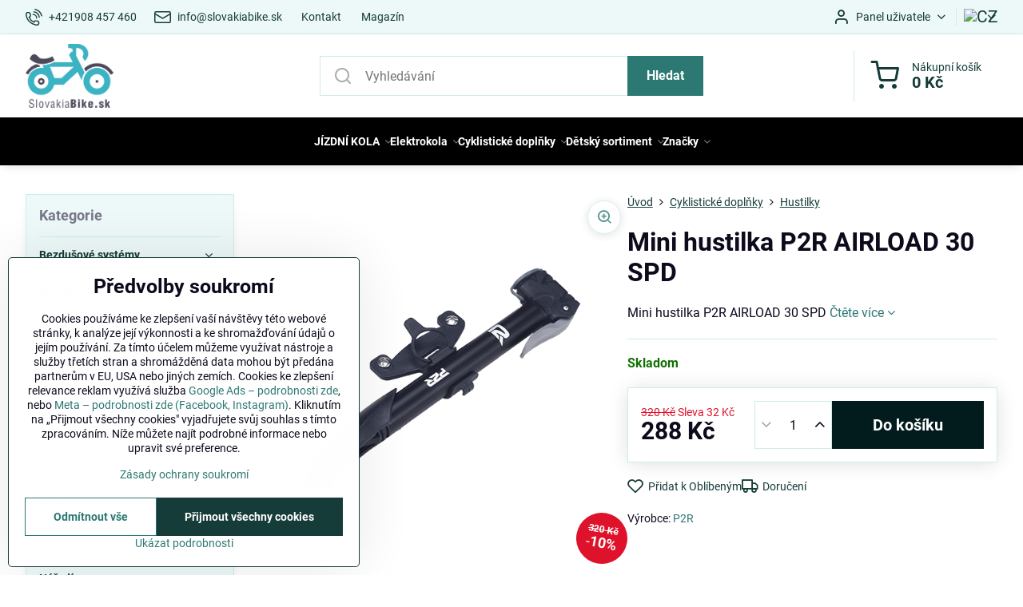

--- FILE ---
content_type: text/html; charset=UTF-8
request_url: https://www.slovakiabike.cz/p/52110/mini-hustilka-p2r-airload-30-spd
body_size: 37037
content:

<!DOCTYPE html>
<html  data-lang-code="cz" lang="cs" class="no-js s1-hasHeader1 s1-hasFixedMenu" data-lssid="9cf32237d252">
    <head>
        <meta charset="utf-8">
        		<title>Mini hustilka P2R AIRLOAD 30 SPD | SlovakiaBike.cz</title>
                    <meta name="description" content="P2R AIRLOAD 30SPD představuje lehký model mini pumpy vyrobené ze slitiny hliníku, která přináší tradiční oblíbený tvar a vysokou efektivnost. Dual head - použitelná pro všechny typy ventilů AV (Schrader - S) / FV (Presta - P) / DV (Dunlop - D)">
        		<meta name="viewport" content="width=device-width, initial-scale=1" />
		         
<script data-privacy-group="script">
var FloxSettings = {
'cartItems': {},'cartProducts': {},'cartType': "slider",'loginType': "slider",'regformType': "slider",'langVer': "" 
}; 
 
</script>
<script data-privacy-group="script">
FloxSettings.img_size = { 'min': "50x50",'small': "120x120",'medium': "440x440",'large': "800x800",'max': "1600x1600",'product_antn': "440x440",'product_detail': "800x800" };
</script>
    <template id="privacy_iframe_info">
    <div class="floxIframeBlockedInfo" data-func-text="Funkční" data-analytic-text="Analytické" data-ad-text="Marketingové" data-nosnippet="1">
    <div class="floxIframeBlockedInfo__common">
        <div class="likeH3">Externí obsah je blokován Volbami soukromí</div>
        <p>Přejete si načíst externí obsah?</p>
    </div>
    <div class="floxIframeBlockedInfo__youtube">
        <div class="likeH3">Videa Youtube jsou blokovány Volbami soukromí</div>
        <p>Přejete si načíst Youtube video?</p>
    </div>
    <div class="floxIframeBlockedInfo__buttons">
        <button class="button floxIframeBlockedInfo__once">Povolit jednou</button>
        <button class="button floxIframeBlockedInfo__always" >Povolit a zapamatovat - souhlas s druhem cookie: </button>
    </div>
    <a class="floxIframeBlockedLink__common" href=""><i class="fa fa-external-link"></i> Otevřít obsah v novém okně</a>
    <a class="floxIframeBlockedLink__youtube" href=""><i class="fa fa-external-link"></i> Otevřít video v novém okně</a>
</div>
</template>
<script type="text/javascript" data-privacy-group="script">
FloxSettings.options={},FloxSettings.options.MANDATORY=1,FloxSettings.options.FUNC=2,FloxSettings.options.ANALYTIC=4,FloxSettings.options.AD=8;
FloxSettings.options.fullConsent=15;FloxSettings.options.maxConsent=15;FloxSettings.options.consent=0,localStorage.getItem("floxConsent")&&(FloxSettings.options.consent=parseInt(localStorage.getItem("floxConsent")));FloxSettings.options.sync=1;FloxSettings.google_consent2_options={},FloxSettings.google_consent2_options.AD_DATA=1,FloxSettings.google_consent2_options.AD_PERSON=2;FloxSettings.google_consent2_options.consent=-1,localStorage.getItem("floxGoogleConsent2")&&(FloxSettings.google_consent2_options.consent=parseInt(localStorage.getItem("floxGoogleConsent2")));const privacyIsYoutubeUrl=function(e){return e.includes("youtube.com/embed")||e.includes("youtube-nocookie.com/embed")},privacyIsGMapsUrl=function(e){return e.includes("google.com/maps/embed")||/maps\.google\.[a-z]{2,3}\/maps/i.test(e)},privacyGetPrivacyGroup=function(e){var t="";if(e.getAttribute("data-privacy-group")?t=e.getAttribute("data-privacy-group"):e.closest("*[data-privacy-group]")&&(t=e.closest("*[data-privacy-group]").getAttribute("data-privacy-group")),"IFRAME"===e.tagName){let r=e.src||"";privacyIsYoutubeUrl(r)&&(e.setAttribute("data-privacy-group","func"),t="func"),privacyIsGMapsUrl(r)&&(e.setAttribute("data-privacy-group","func"),t="func")}return"regular"===t&&(t="script"),t},privacyBlockScriptNode=function(e){e.type="javascript/blocked";let t=function(r){"javascript/blocked"===e.getAttribute("type")&&r.preventDefault(),e.removeEventListener("beforescriptexecute",t)};e.addEventListener("beforescriptexecute",t)},privacyHandleScriptTag=function(e){let t=privacyGetPrivacyGroup(e);if(t){if("script"===t)return;"mandatory"===t||"func"===t&&FloxSettings.options.consent&FloxSettings.options.FUNC||"analytic"===t&&FloxSettings.options.consent&FloxSettings.options.ANALYTIC||"ad"===t&&FloxSettings.options.consent&FloxSettings.options.AD||privacyBlockScriptNode(e)}else FloxSettings.options.allow_unclassified||privacyBlockScriptNode(e)},privacyShowPlaceholder=function(e){let t=privacyGetPrivacyGroup(e);var r=document.querySelector("#privacy_iframe_info").content.cloneNode(!0),i=r.querySelector(".floxIframeBlockedInfo__always");i.textContent=i.textContent+r.firstElementChild.getAttribute("data-"+t+"-text"),r.firstElementChild.setAttribute("data-"+t,"1"),r.firstElementChild.removeAttribute("data-func-text"),r.firstElementChild.removeAttribute("data-analytic-text"),r.firstElementChild.removeAttribute("data-ad-text");let o=e.parentNode.classList.contains("blockYoutube");if(e.style.height){let a=e.style.height,c=e.style.width;e.setAttribute("data-privacy-style-height",a),r.firstElementChild.style.setProperty("--iframe-h",a),r.firstElementChild.style.setProperty("--iframe-w",c),e.style.height="0"}else if(e.getAttribute("height")){let n=e.getAttribute("height").replace("px",""),l=e.getAttribute("width").replace("px","");e.setAttribute("data-privacy-height",n),n.includes("%")?r.firstElementChild.style.setProperty("--iframe-h",n):r.firstElementChild.style.setProperty("--iframe-h",n+"px"),l.includes("%")?r.firstElementChild.style.setProperty("--iframe-w",l):r.firstElementChild.style.setProperty("--iframe-w",l+"px"),e.setAttribute("height",0)}else if(o&&e.parentNode.style.maxHeight){let s=e.parentNode.style.maxHeight,p=e.parentNode.style.maxWidth;r.firstElementChild.style.setProperty("--iframe-h",s),r.firstElementChild.style.setProperty("--iframe-w",p)}let u=e.getAttribute("data-privacy-src")||"";privacyIsYoutubeUrl(u)?(r.querySelector(".floxIframeBlockedInfo__common").remove(),r.querySelector(".floxIframeBlockedLink__common").remove(),r.querySelector(".floxIframeBlockedLink__youtube").setAttribute("href",u.replace("/embed/","/watch?v="))):u?(r.querySelector(".floxIframeBlockedInfo__youtube").remove(),r.querySelector(".floxIframeBlockedLink__youtube").remove(),r.querySelector(".floxIframeBlockedLink__common").setAttribute("href",u)):(r.querySelector(".floxIframeBlockedInfo__once").remove(),r.querySelector(".floxIframeBlockedInfo__youtube").remove(),r.querySelector(".floxIframeBlockedLink__youtube").remove(),r.querySelector(".floxIframeBlockedLink__common").remove(),r.querySelector(".floxIframeBlockedInfo__always").classList.add("floxIframeBlockedInfo__always--reload")),e.parentNode.insertBefore(r,e.nextSibling),o&&e.parentNode.classList.add("blockYoutube--blocked")},privacyHidePlaceholderIframe=function(e){var t=e.nextElementSibling;if(t&&t.classList.contains("floxIframeBlockedInfo")){let r=e.parentNode.classList.contains("blockYoutube");r&&e.parentNode.classList.remove("blockYoutube--blocked"),e.getAttribute("data-privacy-style-height")?e.style.height=e.getAttribute("data-privacy-style-height"):e.getAttribute("data-privacy-height")?e.setAttribute("height",e.getAttribute("data-privacy-height")):e.classList.contains("invisible")&&e.classList.remove("invisible"),t.remove()}},privacyBlockIframeNode=function(e){var t=e.src||"";""===t&&e.getAttribute("data-src")&&(t=e.getAttribute("data-src")),e.setAttribute("data-privacy-src",t),e.removeAttribute("src"),!e.classList.contains("floxNoPrivacyPlaceholder")&&(!e.style.width||parseInt(e.style.width)>200)&&(!e.getAttribute("width")||parseInt(e.getAttribute("width"))>200)&&(!e.style.height||parseInt(e.style.height)>200)&&(!e.getAttribute("height")||parseInt(e.getAttribute("height"))>200)&&(!e.style.display||"none"!==e.style.display)&&(!e.style.visibility||"hidden"!==e.style.visibility)&&privacyShowPlaceholder(e)},privacyHandleIframeTag=function(e){let t=privacyGetPrivacyGroup(e);if(t){if("script"===t||"mandatory"===t)return;if("func"===t&&FloxSettings.options.consent&FloxSettings.options.FUNC)return;if("analytic"===t&&FloxSettings.options.consent&FloxSettings.options.ANALYTIC||"ad"===t&&FloxSettings.options.consent&FloxSettings.options.AD)return;privacyBlockIframeNode(e)}else{if(FloxSettings.options.allow_unclassified)return;privacyBlockIframeNode(e)}},privacyHandleYoutubeGalleryItem=function(e){if(!(FloxSettings.options.consent&FloxSettings.options.FUNC)){var t=e.closest(".gallery").getAttribute("data-preview-height"),r=e.getElementsByTagName("img")[0],i=r.getAttribute("src").replace(t+"/"+t,"800/800");r.classList.contains("flox-lazy-load")&&(i=r.getAttribute("data-src").replace(t+"/"+t,"800/800")),e.setAttribute("data-href",e.getAttribute("href")),e.setAttribute("href",i),e.classList.replace("ytb","ytbNoConsent")}},privacyBlockPrivacyElementNode=function(e){e.classList.contains("floxPrivacyPlaceholder")?(privacyShowPlaceholder(e),e.classList.add("invisible")):e.style.display="none"},privacyHandlePrivacyElementNodes=function(e){let t=privacyGetPrivacyGroup(e);if(t){if("script"===t||"mandatory"===t)return;if("func"===t&&FloxSettings.options.consent&FloxSettings.options.FUNC)return;if("analytic"===t&&FloxSettings.options.consent&FloxSettings.options.ANALYTIC||"ad"===t&&FloxSettings.options.consent&FloxSettings.options.AD)return;privacyBlockPrivacyElementNode(e)}else{if(FloxSettings.options.allow_unclassified)return;privacyBlockPrivacyElementNode(e)}};function privacyLoadScriptAgain(e){var t=document.getElementsByTagName("head")[0],r=document.createElement("script");r.src=e.getAttribute("src"),t.appendChild(r),e.parentElement.removeChild(e)}function privacyExecuteScriptAgain(e){var t=document.getElementsByTagName("head")[0],r=document.createElement("script");r.textContent=e.textContent,t.appendChild(r),e.parentElement.removeChild(e)}function privacyEnableScripts(){document.querySelectorAll('script[type="javascript/blocked"]').forEach(e=>{let t=privacyGetPrivacyGroup(e);(FloxSettings.options.consent&FloxSettings.options.ANALYTIC&&t.includes("analytic")||FloxSettings.options.consent&FloxSettings.options.AD&&t.includes("ad")||FloxSettings.options.consent&FloxSettings.options.FUNC&&t.includes("func"))&&(e.getAttribute("src")?privacyLoadScriptAgain(e):privacyExecuteScriptAgain(e))})}function privacyEnableIframes(){document.querySelectorAll("iframe[data-privacy-src]").forEach(e=>{let t=privacyGetPrivacyGroup(e);if(!(FloxSettings.options.consent&FloxSettings.options.ANALYTIC&&t.includes("analytic")||FloxSettings.options.consent&FloxSettings.options.AD&&t.includes("ad")||FloxSettings.options.consent&FloxSettings.options.FUNC&&t.includes("func")))return;privacyHidePlaceholderIframe(e);let r=e.getAttribute("data-privacy-src");e.setAttribute("src",r),e.removeAttribute("data-privacy-src")})}function privacyEnableYoutubeGalleryItems(){FloxSettings.options.consent&FloxSettings.options.FUNC&&(document.querySelectorAll(".ytbNoConsent").forEach(e=>{e.setAttribute("href",e.getAttribute("data-href")),e.classList.replace("ytbNoConsent","ytb")}),"function"==typeof initGalleryPlugin&&initGalleryPlugin())}function privacyEnableBlockedContent(e,t){document.querySelectorAll(".floxCaptchaCont").length&&(e&FloxSettings.options.FUNC)!=(t&FloxSettings.options.FUNC)?window.location.reload():(privacyEnableScripts(),privacyEnableIframes(),privacyEnableYoutubeGalleryItems(),"function"==typeof FloxSettings.privacyEnableScriptsCustom&&FloxSettings.privacyEnableScriptsCustom())}
function privacyUpdateConsent(){ FloxSettings.ga4&&"function"==typeof gtag&&gtag("consent","update",{ad_storage:FloxSettings.options.consent&FloxSettings.options.AD?"granted":"denied",analytics_storage:FloxSettings.options.consent&FloxSettings.options.ANALYTIC?"granted":"denied",functionality_storage:FloxSettings.options.consent&FloxSettings.options.FUNC?"granted":"denied",personalization_storage:FloxSettings.options.consent&FloxSettings.options.FUNC?"granted":"denied",security_storage:FloxSettings.options.consent&FloxSettings.options.FUNC?"granted":"denied",ad_user_data:FloxSettings.google_consent2_options.consent>-1&&FloxSettings.google_consent2_options.consent&FloxSettings.google_consent2_options.AD_DATA?"granted":"denied",ad_personalization:FloxSettings.google_consent2_options.consent>-1&&FloxSettings.google_consent2_options.consent&FloxSettings.google_consent2_options.AD_PERSON?"granted":"denied"});if(FloxSettings.sklik&&FloxSettings.sklik.active){var e={rtgId:FloxSettings.sklik.seznam_retargeting_id,consent:FloxSettings.options.consent&&FloxSettings.options.consent&FloxSettings.options.ANALYTIC?1:0};"category"===FloxSettings.sklik.pageType?(e.category=FloxSettings.sklik.category,e.pageType=FloxSettings.sklik.pageType):"offerdetail"===FloxSettings.sklik.pagetype&&(e.itemId=FloxSettings.sklik.itemId,e.pageType=FloxSettings.sklik.pageType),window.rc&&window.rc.retargetingHit&&window.rc.retargetingHit(e)}"function"==typeof loadCartFromLS&&"function"==typeof saveCartToLS&&(loadCartFromLS(),saveCartToLS());}
const observer=new MutationObserver(e=>{e.forEach(({addedNodes:e})=>{e.forEach(e=>{if(FloxSettings.options.consent!==FloxSettings.options.maxConsent){if(1===e.nodeType&&"SCRIPT"===e.tagName)return privacyHandleScriptTag(e);if(1===e.nodeType&&"IFRAME"===e.tagName)return privacyHandleIframeTag(e);if(1===e.nodeType&&"A"===e.tagName&&e.classList.contains("ytb"))return privacyHandleYoutubeGalleryItem(e);if(1===e.nodeType&&"SCRIPT"!==e.tagName&&"IFRAME"!==e.tagName&&e.classList.contains("floxPrivacyElement"))return privacyHandlePrivacyElementNodes(e)}1===e.nodeType&&(e.classList.contains("mainPrivacyModal")||e.classList.contains("mainPrivacyBar"))&&(FloxSettings.options.consent>0&&!FloxSettings.options.forceShow&&-1!==FloxSettings.google_consent2_options.consent?e.style.display="none":FloxSettings.options.consent>0&&-1===FloxSettings.google_consent2_options.consent?e.classList.add("hideBWConsentOptions"):-1!==FloxSettings.google_consent2_options.consent&&e.classList.add("hideGC2ConsentOptions"))})})});observer.observe(document.documentElement,{childList:!0,subtree:!0}),document.addEventListener("DOMContentLoaded",function(){observer.disconnect()});const createElementBackup=document.createElement;document.createElement=function(...e){if("script"!==e[0].toLowerCase())return createElementBackup.bind(document)(...e);let n=createElementBackup.bind(document)(...e);return n.setAttribute("data-privacy-group","script"),n};
</script>

<meta name="referrer" content="no-referrer-when-downgrade">


<link rel="canonical" href="https://www.slovakiabike.cz/p/52110/mini-hustilka-p2r-airload-30-spd">
    

<style itemscope itemtype="https://schema.org/WebPage" itemref="p1a p1b p1c"></style> 
<meta id="p1a" itemprop="name" content="Mini hustilka P2R AIRLOAD 30 SPD | SlovakiaBike.cz">
<meta id="p1b" itemprop="description" content="P2R AIRLOAD 30SPD představuje lehký model mini pumpy vyrobené ze slitiny hliníku, která přináší tradiční oblíbený tvar a vysokou efektivnost. Dual head - použitelná pro všechny typy ventilů AV (Schrader - S) / FV (Presta - P) / DV (Dunlop - D)">  
<meta property="og:title" content="Mini hustilka P2R AIRLOAD 30 SPD | SlovakiaBike.cz">

<meta property="og:url" content="https://www.slovakiabike.cz/p/52110/mini-hustilka-p2r-airload-30-spd">
<meta property="og:description" content="P2R AIRLOAD 30SPD představuje lehký model mini pumpy vyrobené ze slitiny hliníku, která přináší tradiční oblíbený tvar a vysokou efektivnost. Dual head - použitelná pro všechny typy ventilů AV (Schrader - S) / FV (Presta - P) / DV (Dunlop - D)">

<meta name="twitter:card" content="summary_large_image">
<meta name="twitter:title" content="Mini hustilka P2R AIRLOAD 30 SPD | SlovakiaBike.cz">
<meta name="twitter:description" content="P2R AIRLOAD 30SPD představuje lehký model mini pumpy vyrobené ze slitiny hliníku, která přináší tradiční oblíbený tvar a vysokou efektivnost. Dual head - použitelná pro všechny typy ventilů AV (Schrader - S) / FV (Presta - P) / DV (Dunlop - D)">

    <meta property="og:locale" content="cs_CZ">

    <meta property="og:type" content="product">
    <meta id="p1c" itemprop="image" content="https://www.slovakiabike.cz/resize/e/440/440/files/p2r/hustilky/mini-hustilka-p2r-airload-30-spd.png">
    <meta property="og:image" content="https://www.slovakiabike.cz/resize/e/1200/630/files/p2r/hustilky/mini-hustilka-p2r-airload-30-spd.png">  
    <meta name="twitter:image" content="https://www.slovakiabike.cz/resize/e/1200/630/files/p2r/hustilky/mini-hustilka-p2r-airload-30-spd.png">
    <link href="https://www.slovakiabike.cz/resize/e/440/440/files/p2r/hustilky/mini-hustilka-p2r-airload-30-spd.png" rel="previewimage">

<link rel="alternate" type="application/rss+xml" title="RSS feed pro www.slovakiabike.cz" href="/e/rss/news">

<link rel="dns-prefetch" href="https://www.biznisweb.sk">
<link rel="preconnect" href="https://www.biznisweb.sk/" crossorigin>
<style type="text/css">
        

@font-face {
  font-family: 'PT Sans';
  font-style: normal;
  font-display: swap;
  font-weight: 400;
  src: local(''),
       url('https://www.biznisweb.sk/templates/bw-fonts/pt-sans-v17-latin-ext_latin-regular.woff2') format('woff2'),
       url('https://www.biznisweb.sk/templates/bw-fonts/pt-sans-v17-latin-ext_latin-regular.woff') format('woff');
}


@font-face {
  font-family: 'PT Sans';
  font-style: normal;
  font-display: swap;
  font-weight: 700;
  src: local(''),
       url('https://www.biznisweb.sk/templates/bw-fonts/pt-sans-v17-latin-ext_latin-700.woff2') format('woff2'),
       url('https://www.biznisweb.sk/templates/bw-fonts/pt-sans-v17-latin-ext_latin-700.woff') format('woff');
}

@font-face {
  font-family: 'Roboto';
  font-style: normal;
  font-display: swap;
  font-weight: 400;
  src: local(''),
       url('https://www.biznisweb.sk/templates/bw-fonts/roboto-v30-latin-ext_latin-regular.woff2') format('woff2'),
       url('https://www.biznisweb.sk/templates/bw-fonts/roboto-v30-latin-ext_latin-regular.woff') format('woff');
}


@font-face {
  font-family: 'Roboto';
  font-style: normal;
  font-display: swap;
  font-weight: 700;
  src: local(''),
       url('https://www.biznisweb.sk/templates/bw-fonts/roboto-v30-latin-ext_latin-700.woff2') format('woff2'),
       url('https://www.biznisweb.sk/templates/bw-fonts/roboto-v30-latin-ext_latin-700.woff') format('woff');
}
</style>

<link rel="preload" href="/erp-templates/skins/flat/universal/fonts/fontawesome-webfont.woff2" as="font" type="font/woff2" crossorigin>
<link href="/erp-templates/260116130431/universal.css" rel="stylesheet" type="text/css" media="all">  




<script data-privacy-group="mandatory">
    FloxSettings.trackerData = {
                    'cartIds': []
            };
    </script>    <!-- Global site tag (gtag.js) - Google Analytics -->
    <script async src="https://www.googletagmanager.com/gtag/js?id=G-KLDRDLH0S9" data-privacy-group="regular"></script>    
    <script data-privacy-group="regular">
        window.dataLayer = window.dataLayer || [];
        function gtag(){ dataLayer.push(arguments); }
        if(FloxSettings.options) {
          if(FloxSettings.options.consent) {
            gtag('consent', 'default', {
              'ad_storage': (FloxSettings.options.consent & FloxSettings.options.AD)?'granted':'denied',
              'analytics_storage': (FloxSettings.options.consent & FloxSettings.options.ANALYTIC)?'granted':'denied',
              'functionality_storage': (FloxSettings.options.consent & FloxSettings.options.FUNC)?'granted':'denied',
              'personalization_storage': (FloxSettings.options.consent & FloxSettings.options.FUNC)?'granted':'denied',
              'security_storage': (FloxSettings.options.consent & FloxSettings.options.FUNC)?'granted':'denied',
              'ad_user_data': ((FloxSettings.google_consent2_options.consent > -1) && FloxSettings.google_consent2_options.consent & FloxSettings.google_consent2_options.AD_DATA)?'granted':'denied',
              'ad_personalization': ((FloxSettings.google_consent2_options.consent > -1) && FloxSettings.google_consent2_options.consent & FloxSettings.google_consent2_options.AD_PERSON)?'granted':'denied',
              'wait_for_update': 500
            });  
          } else {
            gtag('consent', 'default', {
              'ad_storage': 'denied',
              'analytics_storage': 'denied',
              'functionality_storage': 'denied',
              'personalization_storage': 'denied',
              'security_storage': 'denied',
              'ad_user_data': 'denied',
              'ad_personalization': 'denied',
              'wait_for_update': 500
            });  
          }
        }
        gtag('js', new Date());
     
        gtag('set', { 'currency': 'CZK' }); 
      
    

    FloxSettings.ga4 = 1;
    FloxSettings.gtagID = 'G-KLDRDLH0S9';
    gtag('config', 'G-KLDRDLH0S9',{  'groups': 'ga4' });   

  
    </script>   
 
    <link rel="shortcut icon" href="/files/david/banner/favicon/slovakiabike.png">
    <link rel="icon" href="/files/david/banner/favicon/slovakiabike.png?refresh" type="image/x-icon">

		<script data-privacy-group="script">
			FloxSettings.cartType = "same_page";
			FloxSettings.loginType = "custom";
			FloxSettings.regformType = "custom";
		</script>
												<style>
			:root {
				--s1-accentTransparent: #2C787317;
				--s1-accentComplement: #fff;
				--s1-maccentComplement: #fff;
				--s1-menuBgComplementTransparent: #fffb;
				--s1-menuBgComplementTransparent2: #fff2;
				--s1-menuBgComplement: #fff;
				--s1-accentDark: #163c39;
			}
		</style>

		</head>
<body class="s1-pt-product ">
    
    <noscript class="noprint">
        <div id="noscript">
            Javascript není prohlížečem podporován nebo je vypnutý. Pro zobrazení stránky tak, jak byla zamýšlena, použijte prohlížeč s podporou JavaScriptu.
            <br>Pomoc: <a href="https://www.enable-javascript.com/" target="_blank">Enable-Javascript.com</a>.
        </div>
    </noscript>
    
    <div class="oCont remodal-bg">
																								
						

	
	<section class="s1-headerTop s1-headerTop-style1 noprint">
		<div class="s1-cont flex ai-c">
							<div class="s1-headerTop-left">
					                        <div id="box-id-top_header_left" class="pagebox">
                                                        	<nav class="s1-topNav">
		<ul class="s1-topNav-items">
																				<li class="s1-topNav-item ">
						<a class="s1-topNav-link " href="tel:+421908457460" >
															    <i class="navIcon navIconBWSet imgIcon50"><svg xmlns="http://www.w3.org/2000/svg" width="32.363" height="32.696" viewBox="0 0 32.363 32.696" fill="currentColor">
    <path d="M50.089,33.454a1.089,1.089,0,0,1-1.057-.818A16.444,16.444,0,0,0,36.816,20.8a1.085,1.085,0,1,1,.485-2.116A18.64,18.64,0,0,1,51.148,32.1a1.085,1.085,0,0,1-.789,1.319A1.146,1.146,0,0,1,50.089,33.454Z" transform="translate(-18.819 -18.652)"/>
    <path d="M45.271,36.015a1.091,1.091,0,0,1-1.08-.933,11.093,11.093,0,0,0-9.62-9.407,1.085,1.085,0,1,1,.271-2.153A13.276,13.276,0,0,1,46.353,34.778,1.086,1.086,0,0,1,45.425,36,1.151,1.151,0,0,1,45.271,36.015Z" transform="translate(-18.819 -18.652)"/>
    <path d="M40.16,37.721a1.088,1.088,0,0,1-1.091-1.085,5.871,5.871,0,0,0-5.884-5.846,1.085,1.085,0,1,1,0-2.17,8.051,8.051,0,0,1,8.067,8.016A1.089,1.089,0,0,1,40.16,37.721Z" transform="translate(-18.819 -18.652)"/>
    <path d="M40.781,51.348l-.179,0c-6.259-.15-21.417-6.59-21.781-21.646a4.416,4.416,0,0,1,4.195-4.873l1.667-.04c1.493-.022,4.368,1.1,4.478,5.638.1,4.086-1.181,4.893-1.953,5.009a1.073,1.073,0,0,1-.138.013l-.32.007a16.914,16.914,0,0,0,8.062,8.011l.007-.317a1.285,1.285,0,0,1,.012-.138c.118-.767.929-2.037,5.042-1.941,4.569.11,5.709,2.959,5.672,4.451l-.04,1.657a4.594,4.594,0,0,1-.661,2.126A4.425,4.425,0,0,1,40.781,51.348ZM24.763,26.956h-.027L23.069,27c-.491.022-2.123.281-2.066,2.651.352,14.5,15.42,19.427,19.652,19.528,2.388.091,2.645-1.564,2.668-2.063l.04-1.646c.018-.74-.7-2.161-3.542-2.229a6.37,6.37,0,0,0-2.828.344l-.005.2a1.988,1.988,0,0,1-.9,1.613,2.014,2.014,0,0,1-1.841.184,18.874,18.874,0,0,1-9.628-9.568,1.973,1.973,0,0,1,.186-1.828,2.006,2.006,0,0,1,1.622-.9l.2,0a6.306,6.306,0,0,0,.346-2.809C26.911,27.686,25.516,26.956,24.763,26.956Zm10.3,16.612h0Z" transform="translate(-18.819 -18.652)"/>
</svg>
</i>

														<span class="s1-topNav-linkText">+421908 457 460</span>
						</a>
					</li>
																								<li class="s1-topNav-item ">
						<a class="s1-topNav-link " href="mailto:info@slovakiabike.sk" >
															    <i class="navIcon navIconBWSet imgIcon50"><svg xmlns="http://www.w3.org/2000/svg" width="34.079" height="24.679" viewBox="0 0 34.079 24.679" fill="currentColor">
  <path d="M48.018,22.66H21.982a4.027,4.027,0,0,0-4.022,4.022V43.318a4.028,4.028,0,0,0,4.022,4.022H48.018a4.028,4.028,0,0,0,4.022-4.022V26.682A4.027,4.027,0,0,0,48.018,22.66ZM21.982,25.084H48.018a1.6,1.6,0,0,1,1.6,1.6v.843L35.068,36.016l-14.684-8.7v-.629A1.6,1.6,0,0,1,21.982,25.084ZM48.018,44.916H21.982a1.6,1.6,0,0,1-1.6-1.6V30.128l14.061,8.336a1.208,1.208,0,0,0,1.229,0l13.942-8.137V43.318A1.6,1.6,0,0,1,48.018,44.916Z" transform="translate(-17.96 -22.66)"/>
</svg>
</i>

														<span class="s1-topNav-linkText">info@slovakiabike.sk</span>
						</a>
					</li>
																								<li class="s1-topNav-item ">
						<a class="s1-topNav-link " href="/kontakt" >
														<span class="s1-topNav-linkText">Kontakt</span>
						</a>
					</li>
																								<li class="s1-topNav-item ">
						<a class="s1-topNav-link " href="/magazin" >
														<span class="s1-topNav-linkText">Magazín</span>
						</a>
					</li>
									</ul>
	</nav>

                             
            </div> 
    
				</div>
										<div class="s1-headerTop-right flex ml-a">
											<div class="s1-dropDown s1-loginDropdown">
	<a href="/e/login" class="s1-dropDown-toggler">
		<i class="s1-icon s1-icon-user s1-dropDown-icon" aria-hidden="true"></i>
		<span class="s1-dropDown-title">Panel uživatele</span>
		<i class="fa fa-angle-down s1-dropDown-arrow"></i>
	</a>
	<ul class="s1-dropDown-items">
				<li class="s1-dropDown-item">
			<a class="s1-dropDown-link" href="/e/login" data-remodal-target="s1-acc">
				<i class="s1-icon s1-icon-log-in s1-dropDown-icon"></i>
				<span class="s1-dropDown-title">Přihlásit se</span>
			</a>
		</li>
						<li class="s1-dropDown-item">
			<a class="s1-dropDown-link" href="/e/account/register">
				<i class="s1-icon s1-icon-user-plus s1-dropDown-icon"></i>
				<span class="s1-dropDown-title">Registrace</span>
			</a>
		</li>
    		</ul>
</div>

																	<div class="s1-flags s1-dropDown">
		<button class="s1-flags-currentLang s1-dropDown-toggler">
			<img class="s1-flag-img s1-dropDown-img" src="/erp/images/flags/flat/24/CZ.png" alt="CZ">
			<i class="fa fa-angle-down s1-dropDown-arrow"></i>
		</button>
		<ul class="s1-flags-dropDown s1-dropDown-items">
											<li class="s1-dropDown-item">
					<a class="s1-flags-lang s1-dropDown-link flag-sk" href="https://www.slovakiabike.sk/p/52110/:r">
						<img class="s1-flag-img s1-dropDown-img" src="/erp/images/flags/flat/24/SK.png" alt="SK">
						    
							<span class="s1-flag-title s1-dropDown-title">Slovakia</span>
											</a>
				</li>
				        									<li class="s1-dropDown-item">
					<a class="s1-flags-lang s1-dropDown-link flag-hu" href="https://www.tutikerekpar.hu/p/52110/:r">
						<img class="s1-flag-img s1-dropDown-img" src="/erp/images/flags/flat/24/HU.png" alt="HU">
						    
							<span class="s1-flag-title s1-dropDown-title">Hungary</span>
											</a>
				</li>
				        					        			</ul>
	</div>

									</div>
					</div>
	</section>
<header class="s1-header s1-header-style1  noprint">
	<section class="s1-header-cont s1-cont flex">
		<div class="s1-header-logo">
							<a class="s1-imglogo" href="/"><img src="/files/david/no-wmslovakiabike2017-01-17-23-32-21.png" alt="Logo"></a>
					</div>
		<div class="s1-header-actions flex">
						<div class="s1-header-search">
				<!-- search activator -->
				<div class="s1-header-action m-hide">
					<a href="/e/search" title="Hledat" class="s1-header-actionLink s1-searchActivatorJS"><i class="s1-icon s1-icon-search"></i></a>
				</div>
					<form action="/e/search" method="get" class="siteSearchForm s1-topSearch-form">
		<div class="siteSearchCont s1-topSearch">
			<label class="s1-siteSearch-label flex">
				<i class="s1-icon s1-icon-search rm-hide"></i>
				<input data-pages="Stránky" data-products="Produkty" data-categories="Kategorie" data-news="Novinky" data-brands="Výrobce" class="siteSearchInput" id="s1-small-search" placeholder="Vyhledávání" name="word" type="text" value="">
				<button class="button" type="submit">Hledat</button>
			</label>
		</div>
	</form>

			</div>
			
												<!-- cart -->
			<div class="s1-headerCart-outer">
				            
    		<div class="s1-header-action s1-headerCart">
			<a class="s1-header-actionLink smallCart" href="/e/cart/index" title="Nákupní košík">
				<i class="s1-icon s1-icon-shopping-cart"></i>
				<span class="smallCartItems buttonCartInvisible invisible">0</span>
				<div class="s1-scText rl-hide">
					<span class="s1-scTitle">Nákupní košík</span>
					<span class="smallCartTotal smallCartPrice" data-pieces="0">0 Kč</span>
				</div>
			</a>
			<div id="s1-customSmallCartCont" class="s1-smallCart-wrapper"></div>
		</div>
    
			</div>
			<!-- menu -->
						<div class="s1-header-action l-hide">
				<button aria-label="Menu" class="s1-header-actionLink s1-menuActivatorJS"><i class="s1-icon s1-icon-menu"></i></button>
			</div>
					</div>
	</section>
		<div class="s1-menu-section s1-header-color2">
					<div class="s1-menu-overlay s1-menuActivatorJS l-hide"></div>
			<div class="s1-menu-wrapper">
				<div class="s1-menu-header l-hide">
					Menu
					<span class="s1-menuClose s1-menuActivatorJS">✕</span>
				</div>
				<div class="s1-menu-cont s1-cont">
											                        <div id="box-id-flox_main_menu" class="pagebox">
                                                        																																<nav class="s1-menu s1-menu-center ">
						<ul class="s1-menu-items">
														
																																																																																																															
											<li class="s1-menu-item  hasSubmenu s1-sub-group s1-sub-group-blockLinks ">
							<a class="s1-menu-link " href="/c/jizdni-kola">
																<span>JÍZDNÍ KOLA</span>
								<i class="s1-menuChevron fa fa-angle-right"></i>							</a>
															<ul class="s1-submenu-items level-1">
								<li class="s1-submenu-item level-1 hasIcon hasSubmenu  ">
															<a class="s1-submenu-image rl-hide" href="/c/jizdni-kola/mestska-kola">
						<img class="s1-submenu-img flox-lazy-load" data-src="/resize/e/100/100/files/2018/ctm/mestske/summer/ctm-summer-losos.jpg" alt="MĚSTSKÁ KOLA | SlovakiaBike" loading="lazy">
					</a>
										<a href="/c/jizdni-kola/mestska-kola" class="s1-submenu-link ">
						<span>Městská kola</span>
						<i class="s1-menuChevron fa fa-angle-right l-hide"></i>					</a>
																		     
                                        																														<ul class="s1-submenu-items level-2">
								<li class="s1-submenu-item level-2    ">
															<a href="/c/jizdni-kola/mestska-kola/mestska-kola-28" class="s1-submenu-link ">
						<span>Městská kola 28"</span>
											</a>
									</li>
								<li class="s1-submenu-item level-2    ">
															<a href="/c/jizdni-kola/mestska-kola/mestska-kola-26" class="s1-submenu-link ">
						<span>Městská kola 26"</span>
											</a>
									</li>
								<li class="s1-submenu-item level-2    ">
															<a href="/c/jizdni-kola/mestska-kola/mestska-kola-24" class="s1-submenu-link ">
						<span>Městská kola 24"</span>
											</a>
									</li>
								<li class="s1-submenu-item level-2    ">
															<a href="/c/jizdni-kola/mestska-kola/mestska-kola-20" class="s1-submenu-link ">
						<span>Městská kola 20"</span>
											</a>
									</li>
											</ul>
		    
															</li>
								<li class="s1-submenu-item level-1 hasIcon hasSubmenu  ">
															<a class="s1-submenu-image rl-hide" href="/c/jizdni-kola/trekingova-kola">
						<img class="s1-submenu-img flox-lazy-load" data-src="/resize/e/100/100/files/2018/ctm/tour/targa/ctm-targa.jpg" alt="Trekingová kola | SlovakiaBike" loading="lazy">
					</a>
										<a href="/c/jizdni-kola/trekingova-kola" class="s1-submenu-link ">
						<span>Trekingová kola</span>
						<i class="s1-menuChevron fa fa-angle-right l-hide"></i>					</a>
																		     
                                        																														<ul class="s1-submenu-items level-2">
								<li class="s1-submenu-item level-2    ">
															<a href="/c/jizdni-kola/trekingova-kola/damske-trekingova-kola" class="s1-submenu-link ">
						<span>Dámské trekingová kola</span>
											</a>
									</li>
								<li class="s1-submenu-item level-2    ">
															<a href="/c/jizdni-kola/trekingova-kola/panske-trekingova-kola" class="s1-submenu-link ">
						<span>Pánské trekingová kola</span>
											</a>
									</li>
											</ul>
		    
															</li>
								<li class="s1-submenu-item level-1 hasIcon hasSubmenu  ">
															<a class="s1-submenu-image rl-hide" href="/c/jizdni-kola/krosova-kola">
						<img class="s1-submenu-img flox-lazy-load" data-src="/resize/e/100/100/files/2018/ctm/krosove/panske/tranz-twister/ctm-twister-3.0.jpg" alt="Krosová kola | SlovakiaBike" loading="lazy">
					</a>
										<a href="/c/jizdni-kola/krosova-kola" class="s1-submenu-link ">
						<span>Krosová kola</span>
						<i class="s1-menuChevron fa fa-angle-right l-hide"></i>					</a>
																		     
                                        																														<ul class="s1-submenu-items level-2">
								<li class="s1-submenu-item level-2    ">
															<a href="/c/jizdni-kola/krosova-kola/damske-krosova-kola" class="s1-submenu-link ">
						<span>Dámské krosová kola</span>
											</a>
									</li>
								<li class="s1-submenu-item level-2    ">
															<a href="/c/jizdni-kola/krosova-kola/panske-krosova-kola" class="s1-submenu-link ">
						<span>Pánské krosová kola</span>
											</a>
									</li>
											</ul>
		    
															</li>
								<li class="s1-submenu-item level-1 hasIcon hasSubmenu  ">
															<a class="s1-submenu-image rl-hide" href="/c/jizdni-kola/horska-kola">
						<img class="s1-submenu-img flox-lazy-load" data-src="/resize/e/100/100/files/2018/ctm/horske/panske/terrano/ctm-terrano-2.0-.jpg" alt="Horská kola | SlovakiaBike" loading="lazy">
					</a>
										<a href="/c/jizdni-kola/horska-kola" class="s1-submenu-link ">
						<span>Horská kola</span>
						<i class="s1-menuChevron fa fa-angle-right l-hide"></i>					</a>
																		     
                                        																														<ul class="s1-submenu-items level-2">
								<li class="s1-submenu-item level-2  hasSubmenu  ">
															<a href="/c/jizdni-kola/horska-kola/damske-horska-kola" class="s1-submenu-link ">
						<span>Dámské horská kola</span>
						<i class="s1-menuChevron fa fa-angle-right l-hide"></i>					</a>
																		     
                                        														<ul class="s1-submenu-items level-3 l-hide">
								<li class="s1-submenu-item level-3    ">
															<a href="/c/jizdni-kola/horska-kola/damske-horska-kola/damska-horska-kola-29" class="s1-submenu-link ">
						<span>Dámská horská kola 29"</span>
											</a>
									</li>
								<li class="s1-submenu-item level-3    ">
															<a href="/c/jizdni-kola/horska-kola/damske-horska-kola/damska-horska-kola-27-5" class="s1-submenu-link ">
						<span>Dámská horská kola 27,5"</span>
											</a>
									</li>
								<li class="s1-submenu-item level-3    ">
															<a href="/c/jizdni-kola/horska-kola/damske-horska-kola/damska-horska-kola-26" class="s1-submenu-link ">
						<span>Dámská horská kola 26"</span>
											</a>
									</li>
											</ul>
		    
															</li>
								<li class="s1-submenu-item level-2  hasSubmenu  ">
															<a href="/c/jizdni-kola/horska-kola/panske-horska-kola" class="s1-submenu-link ">
						<span>Pánské horská kola</span>
						<i class="s1-menuChevron fa fa-angle-right l-hide"></i>					</a>
																		     
                                        														<ul class="s1-submenu-items level-3 l-hide">
								<li class="s1-submenu-item level-3    ">
															<a href="/c/jizdni-kola/horska-kola/panske-horska-kola/panska-horska-kola-29" class="s1-submenu-link ">
						<span>Pánská horská kola 29"</span>
											</a>
									</li>
								<li class="s1-submenu-item level-3    ">
															<a href="/c/jizdni-kola/horska-kola/panske-horska-kola/panska-horska-kola-27-5" class="s1-submenu-link ">
						<span>Pánská horská kola 27,5"</span>
											</a>
									</li>
								<li class="s1-submenu-item level-3    ">
															<a href="/c/jizdni-kola/horska-kola/panske-horska-kola/panska-horska-kola-26" class="s1-submenu-link ">
						<span>Pánská horská kola 26"</span>
											</a>
									</li>
											</ul>
		    
															</li>
											</ul>
		    
															</li>
								<li class="s1-submenu-item level-1 hasIcon hasSubmenu  ">
															<a class="s1-submenu-image rl-hide" href="/c/jizdni-kola/detska-kola">
						<img class="s1-submenu-img flox-lazy-load" data-src="/resize/e/100/100/files/2018/ctm/detske/scooby/ctm-scooby-3.0.jpg" alt="Dětská kola | SlovakiaBike" loading="lazy">
					</a>
										<a href="/c/jizdni-kola/detska-kola" class="s1-submenu-link ">
						<span>Dětská kola</span>
						<i class="s1-menuChevron fa fa-angle-right l-hide"></i>					</a>
																		     
                                        																														<ul class="s1-submenu-items level-2">
								<li class="s1-submenu-item level-2  hasSubmenu  ">
															<a href="/c/jizdni-kola/detska-kola/detska-kola-26" class="s1-submenu-link ">
						<span>Dětská kola 26"</span>
						<i class="s1-menuChevron fa fa-angle-right l-hide"></i>					</a>
																		     
                                        														<ul class="s1-submenu-items level-3 l-hide">
								<li class="s1-submenu-item level-3    ">
															<a href="/c/jizdni-kola/detska-kola/detska-kola-26/divci-kola-26" class="s1-submenu-link ">
						<span>Dívčí kola 26"</span>
											</a>
									</li>
								<li class="s1-submenu-item level-3    ">
															<a href="/c/jizdni-kola/detska-kola/detska-kola-26/chlapecke-kola-26" class="s1-submenu-link ">
						<span>Chlapecké kola 26"</span>
											</a>
									</li>
											</ul>
		    
															</li>
								<li class="s1-submenu-item level-2  hasSubmenu  ">
															<a href="/c/jizdni-kola/detska-kola/detska-kola-24" class="s1-submenu-link ">
						<span>Dětská kola 24"</span>
						<i class="s1-menuChevron fa fa-angle-right l-hide"></i>					</a>
																		     
                                        														<ul class="s1-submenu-items level-3 l-hide">
								<li class="s1-submenu-item level-3    ">
															<a href="/c/jizdni-kola/detska-kola/detska-kola-24/divci-kola-24" class="s1-submenu-link ">
						<span>Dívčí kola 24"</span>
											</a>
									</li>
								<li class="s1-submenu-item level-3    ">
															<a href="/c/jizdni-kola/detska-kola/detska-kola-24/chlapecke-kola-24" class="s1-submenu-link ">
						<span>Chlapecké kola 24"</span>
											</a>
									</li>
											</ul>
		    
															</li>
								<li class="s1-submenu-item level-2  hasSubmenu  ">
															<a href="/c/jizdni-kola/detska-kola/detska-kola-20" class="s1-submenu-link ">
						<span>Dětská kola 20"</span>
						<i class="s1-menuChevron fa fa-angle-right l-hide"></i>					</a>
																		     
                                        														<ul class="s1-submenu-items level-3 l-hide">
								<li class="s1-submenu-item level-3    ">
															<a href="/c/jizdni-kola/detska-kola/detska-kola-20/divci-kola-20" class="s1-submenu-link ">
						<span>Dívčí kola 20"</span>
											</a>
									</li>
								<li class="s1-submenu-item level-3    ">
															<a href="/c/jizdni-kola/detska-kola/detska-kola-20/chlapecke-kola-20" class="s1-submenu-link ">
						<span>Chlapecké kola 20"</span>
											</a>
									</li>
											</ul>
		    
															</li>
								<li class="s1-submenu-item level-2    ">
															<a href="/c/jizdni-kola/detska-kola/detska-kola-16" class="s1-submenu-link ">
						<span>Dětská kola 16"</span>
											</a>
									</li>
								<li class="s1-submenu-item level-2    ">
															<a href="/c/jizdni-kola/detska-kola/detska-kola-12" class="s1-submenu-link ">
						<span>Dětská kola 12"</span>
											</a>
									</li>
											</ul>
		    
															</li>
								<li class="s1-submenu-item level-1 hasIcon   ">
															<a class="s1-submenu-image rl-hide" href="/c/jizdni-kola/elektro-kola">
						<img class="s1-submenu-img flox-lazy-load" data-src="/resize/e/100/100/files/2018/ctm/e-bike/ctm-ruby-xpert-29.jpg" alt="Elektro kola | SlovakiaBike" loading="lazy">
					</a>
										<a href="/c/jizdni-kola/elektro-kola" class="s1-submenu-link ">
						<span>Elektro kola</span>
											</a>
									</li>
								<li class="s1-submenu-item level-1 hasIcon hasSubmenu  ">
															<a class="s1-submenu-image rl-hide" href="/c/jizdni-kola/silnicni-kola">
						<img class="s1-submenu-img flox-lazy-load" data-src="/resize/e/100/100/files/2018/ctm/cestne/ctm-blade-1.0.jpg" alt="Silniční kola | SlovakiaBike" loading="lazy">
					</a>
										<a href="/c/jizdni-kola/silnicni-kola" class="s1-submenu-link ">
						<span>Silniční kola</span>
						<i class="s1-menuChevron fa fa-angle-right l-hide"></i>					</a>
																		     
                                        																														<ul class="s1-submenu-items level-2">
								<li class="s1-submenu-item level-2    ">
															<a href="/c/jizdni-kola/silnicni-kola/road-kola" class="s1-submenu-link ">
						<span>Road kola</span>
											</a>
									</li>
								<li class="s1-submenu-item level-2    ">
															<a href="/c/jizdni-kola/silnicni-kola/gravel-kola" class="s1-submenu-link ">
						<span>Gravel kola</span>
											</a>
									</li>
											</ul>
		    
															</li>
								<li class="s1-submenu-item level-1 hasIcon hasSubmenu  ">
															<a class="s1-submenu-image rl-hide" href="/c/jizdni-kola/celoodpruzena-kola">
						<img class="s1-submenu-img flox-lazy-load" data-src="/resize/e/100/100/files/2023/ctm/full/skaut-1.0/ctm-skaut-1.0-2023-matna-salviova-cierna.jpg" alt="Celoodpružená kola | SlovakiaBike" loading="lazy">
					</a>
										<a href="/c/jizdni-kola/celoodpruzena-kola" class="s1-submenu-link ">
						<span>Celoodpružená kola</span>
						<i class="s1-menuChevron fa fa-angle-right l-hide"></i>					</a>
																		     
                                        																														<ul class="s1-submenu-items level-2">
								<li class="s1-submenu-item level-2    ">
															<a href="/c/jizdni-kola/celoodpruzena-kola/enduro-kola" class="s1-submenu-link ">
						<span>Enduro kola</span>
											</a>
									</li>
								<li class="s1-submenu-item level-2    ">
															<a href="/c/jizdni-kola/celoodpruzena-kola/trail-kola" class="s1-submenu-link ">
						<span>Trail kola</span>
											</a>
									</li>
											</ul>
		    
															</li>
											</ul>
													</li>
																			
																																																																																																															
											<li class="s1-menu-item  hasSubmenu s1-sub-group s1-sub-group-blockLinks ">
							<a class="s1-menu-link " href="/c/elektrokola">
																<span>Elektrokola</span>
								<i class="s1-menuChevron fa fa-angle-right"></i>							</a>
															<ul class="s1-submenu-items level-1">
								<li class="s1-submenu-item level-1 hasIcon hasSubmenu  ">
															<a class="s1-submenu-image rl-hide" href="/c/elektrokola/mestska-elektrokola">
						<img class="s1-submenu-img flox-lazy-load" data-src="/resize/e/100/100/files/2022/ctm/e-bike/eterra-28/ctm-eterra-28-2022-matna-bordova--strieborna.jpg" alt="Městská elektrokola | SlovakiaBike" loading="lazy">
					</a>
										<a href="/c/elektrokola/mestska-elektrokola" class="s1-submenu-link ">
						<span>Městská elektrokola</span>
						<i class="s1-menuChevron fa fa-angle-right l-hide"></i>					</a>
																		     
                                        																														<ul class="s1-submenu-items level-2">
								<li class="s1-submenu-item level-2    ">
															<a href="/c/elektrokola/mestska-elektrokola/mestska-elektrokola-28" class="s1-submenu-link ">
						<span>Městská elektrokola 28"</span>
											</a>
									</li>
								<li class="s1-submenu-item level-2    ">
															<a href="/c/elektrokola/mestska-elektrokola/mestska-elektrokola-26" class="s1-submenu-link ">
						<span>Městská elektrokola 26"</span>
											</a>
									</li>
								<li class="s1-submenu-item level-2    ">
															<a href="/c/elektrokola/mestska-elektrokola/mestska-elektrokola-24" class="s1-submenu-link ">
						<span>Městská elektrokola 24"</span>
											</a>
									</li>
								<li class="s1-submenu-item level-2    ">
															<a href="/c/elektrokola/mestska-elektrokola/mestska-a-skladaci-elektrokola-20" class="s1-submenu-link ">
						<span>Městská a skládací elektrokola 20"</span>
											</a>
									</li>
											</ul>
		    
															</li>
								<li class="s1-submenu-item level-1 hasIcon hasSubmenu  ">
															<a class="s1-submenu-image rl-hide" href="/c/elektrokola/trekkingova-elektrokola">
						<img class="s1-submenu-img flox-lazy-load" data-src="/resize/e/100/100/files/2022/ctm/e-bike/senze-lady/ctm-senze-lady-trek-2022-matna-tyrkysova--cierna.jpg" alt="Trekkingová elektrokola  | SlovakiaBike" loading="lazy">
					</a>
										<a href="/c/elektrokola/trekkingova-elektrokola" class="s1-submenu-link ">
						<span>Trekkingová elektrokola</span>
						<i class="s1-menuChevron fa fa-angle-right l-hide"></i>					</a>
																		     
                                        																														<ul class="s1-submenu-items level-2">
								<li class="s1-submenu-item level-2    ">
															<a href="/c/elektrokola/trekkingova-elektrokola/damska-trekkingova-elektrokola" class="s1-submenu-link ">
						<span>Dámská trekkingová elektrokola</span>
											</a>
									</li>
								<li class="s1-submenu-item level-2    ">
															<a href="/c/elektrokola/trekkingova-elektrokola/panska-trekkingova-elektrokola" class="s1-submenu-link ">
						<span>Pánská trekkingová elektrokola</span>
											</a>
									</li>
											</ul>
		    
															</li>
								<li class="s1-submenu-item level-1 hasIcon hasSubmenu  ">
															<a class="s1-submenu-image rl-hide" href="/c/elektrokola/krosova-elektrokola">
						<img class="s1-submenu-img flox-lazy-load" data-src="/resize/e/100/100/files/2022/ctm/e-bike/senze-man/ctm-senze-man-2022-bronzova-siva--cervena.jpg" alt="Krosová elektrokola  | SlovakiaBike" loading="lazy">
					</a>
										<a href="/c/elektrokola/krosova-elektrokola" class="s1-submenu-link ">
						<span>Krosová elektrokola</span>
						<i class="s1-menuChevron fa fa-angle-right l-hide"></i>					</a>
																		     
                                        																														<ul class="s1-submenu-items level-2">
								<li class="s1-submenu-item level-2    ">
															<a href="/c/elektrokola/krosova-elektrokola/damska-krosova-elektrokola" class="s1-submenu-link ">
						<span>Dámská krosová elektrokola</span>
											</a>
									</li>
								<li class="s1-submenu-item level-2    ">
															<a href="/c/elektrokola/krosova-elektrokola/panska-krosova-elektrokola" class="s1-submenu-link ">
						<span>Pánská krosová elektrokola</span>
											</a>
									</li>
											</ul>
		    
															</li>
								<li class="s1-submenu-item level-1 hasIcon hasSubmenu  ">
															<a class="s1-submenu-image rl-hide" href="/c/elektrokola/horska-elektrokola">
						<img class="s1-submenu-img flox-lazy-load" data-src="/resize/e/100/100/files/2022/ctm/e-bike/pulze/ctm-pulze-2022-matna-cierna--zlta.jpg" alt="Horská elektrokola | SlovakiaBike" loading="lazy">
					</a>
										<a href="/c/elektrokola/horska-elektrokola" class="s1-submenu-link ">
						<span>Horská elektrokola</span>
						<i class="s1-menuChevron fa fa-angle-right l-hide"></i>					</a>
																		     
                                        																														<ul class="s1-submenu-items level-2">
								<li class="s1-submenu-item level-2    ">
															<a href="/c/elektrokola/horska-elektrokola/horska-elektrokola-29" class="s1-submenu-link ">
						<span>Horská elektrokola 29"</span>
											</a>
									</li>
								<li class="s1-submenu-item level-2    ">
															<a href="/c/elektrokola/horska-elektrokola/horska-elektrokola-27-5" class="s1-submenu-link ">
						<span>Horská elektrokola 27,5"</span>
											</a>
									</li>
											</ul>
		    
															</li>
								<li class="s1-submenu-item level-1 hasIcon   ">
															<a class="s1-submenu-image rl-hide" href="/c/elektrokola/celoodpruzena-elektrokola">
						<img class="s1-submenu-img flox-lazy-load" data-src="/resize/e/100/100/files/2022/ctm/e-bike/switch-pro/ctm-switch-pro-2022-biela--siva.jpg" alt="Celoodpružená elektrokola | SlovakiaBike" loading="lazy">
					</a>
										<a href="/c/elektrokola/celoodpruzena-elektrokola" class="s1-submenu-link ">
						<span>Celoodpružená elektrokola</span>
											</a>
									</li>
								<li class="s1-submenu-item level-1 hasIcon   ">
															<a class="s1-submenu-image rl-hide" href="/c/elektrokola/gravel-elektrokola">
						<img class="s1-submenu-img flox-lazy-load" data-src="/resize/e/100/100/files/2022/rock-machine/ebike/rock-machine-gravelride-int-e700.jpg" alt="Gravel elektrokola | SlovakiaBike" loading="lazy">
					</a>
										<a href="/c/elektrokola/gravel-elektrokola" class="s1-submenu-link ">
						<span>Gravel elektrokola</span>
											</a>
									</li>
											</ul>
													</li>
																			
																																																																																																															
											<li class="s1-menu-item  hasSubmenu s1-sub-group s1-sub-group-blockLinks submenuVisible">
							<a class="s1-menu-link select" href="/c/cyklisticke-doplnky">
																<span>Cyklistické doplňky</span>
								<i class="s1-menuChevron fa fa-angle-right"></i>							</a>
															<ul class="s1-submenu-items level-1">
								<li class="s1-submenu-item level-1 hasIcon hasSubmenu  ">
															<a class="s1-submenu-image rl-hide" href="/c/cyklisticke-doplnky/bezdusove-systemy">
						<img class="s1-submenu-img flox-lazy-load" data-src="/resize/e/100/100/files/p2r/bezdusove-systemy/p2r-bezdusovy-ventil-tv60br--al--60-mm--bronze-%28oem%29.jpg" alt="Bezdušové systémy na kolo | SlovakiaBike.cz" loading="lazy">
					</a>
										<a href="/c/cyklisticke-doplnky/bezdusove-systemy" class="s1-submenu-link ">
						<span>Bezdušové systémy</span>
						<i class="s1-menuChevron fa fa-angle-right l-hide"></i>					</a>
																		     
                                        																														<ul class="s1-submenu-items level-2">
								<li class="s1-submenu-item level-2    ">
															<a href="/c/cyklisticke-doplnky/bezdusove-systemy/bezdusove-ventilky-60mm" class="s1-submenu-link ">
						<span>Bezdušové ventilky 60 mm</span>
											</a>
									</li>
								<li class="s1-submenu-item level-2    ">
															<a href="/c/cyklisticke-doplnky/bezdusove-systemy/bezdusove-ventilky-46mm" class="s1-submenu-link ">
						<span>Bezdušové ventilky 46 mm</span>
											</a>
									</li>
											</ul>
		    
															</li>
								<li class="s1-submenu-item level-1 hasIcon   ">
															<a class="s1-submenu-image rl-hide" href="/c/cyklisticke-doplnky/blatniky">
						<img class="s1-submenu-img flox-lazy-load" data-src="/resize/e/100/100/files/p2r/blatniky/p2r-mudman-70--26----29-----zadny.jpg" alt="Blatníky na kolo – ochrana před blátem i vodou | SlovakiaBike.cz" loading="lazy">
					</a>
										<a href="/c/cyklisticke-doplnky/blatniky" class="s1-submenu-link ">
						<span>Blatníky</span>
											</a>
									</li>
								<li class="s1-submenu-item level-1 hasIcon hasSubmenu  ">
															<a class="s1-submenu-image rl-hide" href="/c/cyklisticke-doplnky/brasny-na-kolo">
						<img class="s1-submenu-img flox-lazy-load" data-src="/resize/e/100/100/files/p2r/brasne/taska-nosicova-p2r-stowman-exp.jpg" alt="Brašny na kolo – rámové, podsedlové, na řídítka | SlovakiaBike.cz" loading="lazy">
					</a>
										<a href="/c/cyklisticke-doplnky/brasny-na-kolo" class="s1-submenu-link ">
						<span>Brašny </span>
						<i class="s1-menuChevron fa fa-angle-right l-hide"></i>					</a>
																		     
                                        																														<ul class="s1-submenu-items level-2">
								<li class="s1-submenu-item level-2    ">
															<a href="/c/cyklisticke-doplnky/brasny-na-kolo/brasny-na-ram" class="s1-submenu-link ">
						<span>Brašny na rám</span>
											</a>
									</li>
								<li class="s1-submenu-item level-2    ">
															<a href="/c/cyklisticke-doplnky/brasny-na-kolo/brasna-na-horni-ramovou-trubku" class="s1-submenu-link ">
						<span>Brašna na horní rámovou trubku</span>
											</a>
									</li>
								<li class="s1-submenu-item level-2    ">
															<a href="/c/cyklisticke-doplnky/brasny-na-kolo/brasny-na-zadni-nosic" class="s1-submenu-link ">
						<span>Brašny na zadní nosič</span>
											</a>
									</li>
								<li class="s1-submenu-item level-2    ">
															<a href="/c/cyklisticke-doplnky/brasny-na-kolo/podsedlove-brasny" class="s1-submenu-link ">
						<span>Podsedlové brašny</span>
											</a>
									</li>
								<li class="s1-submenu-item level-2    ">
															<a href="/c/cyklisticke-doplnky/brasny-na-kolo/pouzdro-na-mobil" class="s1-submenu-link ">
						<span>Pouzdro na mobil</span>
											</a>
									</li>
											</ul>
		    
															</li>
								<li class="s1-submenu-item level-1 hasIcon hasSubmenu  ">
															<a class="s1-submenu-image rl-hide" href="/c/cyklisticke-doplnky/brzdove-prislusenstvi">
						<img class="s1-submenu-img flox-lazy-load" data-src="/resize/e/100/100/files/p2r/bezdusove-systemy-a-brzdy/p2r-dbp-01or-shimano-deore-brzdove-platnicky--organicke.jpg" alt="Brzdové příslušenství na kolo – destičky, kotouče, adaptéry | SlovakiaBike.cz" loading="lazy">
					</a>
										<a href="/c/cyklisticke-doplnky/brzdove-prislusenstvi" class="s1-submenu-link ">
						<span>Brzdové příslušenství </span>
						<i class="s1-menuChevron fa fa-angle-right l-hide"></i>					</a>
																		     
                                        																														<ul class="s1-submenu-items level-2">
								<li class="s1-submenu-item level-2    ">
															<a href="/c/cyklisticke-doplnky/brzdove-prislusenstvi/adaptery-pro-brzdove-kotouce" class="s1-submenu-link ">
						<span>Adaptéry pro brzdové kotouče</span>
											</a>
									</li>
								<li class="s1-submenu-item level-2    ">
															<a href="/c/cyklisticke-doplnky/brzdove-prislusenstvi/brzdove-spalky" class="s1-submenu-link ">
						<span>Brzdové špalky</span>
											</a>
									</li>
								<li class="s1-submenu-item level-2    ">
															<a href="/c/cyklisticke-doplnky/brzdove-prislusenstvi/brzdove-desticky" class="s1-submenu-link ">
						<span>Brzdové destičky</span>
											</a>
									</li>
								<li class="s1-submenu-item level-2  hasSubmenu  ">
															<a href="/c/cyklisticke-doplnky/brzdove-prislusenstvi/brzdove-rotory" class="s1-submenu-link ">
						<span>Brzdové rotory</span>
						<i class="s1-menuChevron fa fa-angle-right l-hide"></i>					</a>
																		     
                                        														<ul class="s1-submenu-items level-3 l-hide">
								<li class="s1-submenu-item level-3    ">
															<a href="/c/cyklisticke-doplnky/brzdove-prislusenstvi/brzdove-rotory/brzdove-rotory-6-sroubu" class="s1-submenu-link ">
						<span>Brzdové rotory – 6 šroubů</span>
											</a>
									</li>
								<li class="s1-submenu-item level-3    ">
															<a href="/c/cyklisticke-doplnky/brzdove-prislusenstvi/brzdove-rotory/brzdove-rotory-center-lock" class="s1-submenu-link ">
						<span>Brzdové rotory – Center Lock</span>
											</a>
									</li>
											</ul>
		    
															</li>
								<li class="s1-submenu-item level-2    ">
															<a href="/c/cyklisticke-doplnky/brzdove-prislusenstvi/hydraulicke-hadice" class="s1-submenu-link ">
						<span>Hydraulické hadice</span>
											</a>
									</li>
								<li class="s1-submenu-item level-2    ">
															<a href="/c/cyklisticke-doplnky/brzdove-prislusenstvi/koncovky-lanka" class="s1-submenu-link ">
						<span>Koncovky lanka</span>
											</a>
									</li>
								<li class="s1-submenu-item level-2    s1-hidden">
															<a href="/c/cyklisticke-doplnky/brzdove-prislusenstvi/lanka-a-bowdeny" class="s1-submenu-link ">
						<span>Lanká a bowdeny</span>
											</a>
									</li>
								<li class="s1-submenu-item level-2    s1-hidden">
															<a href="/c/cyklisticke-doplnky/brzdove-prislusenstvi/naradi-pro-servis-brzd" class="s1-submenu-link ">
						<span>Nářadí pro servis brzd</span>
											</a>
									</li>
								<li class="s1-submenu-item level-2    s1-hidden">
															<a href="/c/cyklisticke-doplnky/brzdove-prislusenstvi/odvzdusnovaci-sada" class="s1-submenu-link ">
						<span>Odvzdušňovací sada</span>
											</a>
									</li>
								<li class="s1-submenu-item level-2    s1-hidden">
															<a href="/c/cyklisticke-doplnky/brzdove-prislusenstvi/srouby-a-podlozky" class="s1-submenu-link ">
						<span>Šrouby a podložky</span>
											</a>
									</li>
												<li class="s1-submenu-item level-2 s1-submenu-showmore rl-hide">
					<a class="s1-submenu-link s1-submenu-linkShowmore" href="/c/cyklisticke-doplnky/brzdove-prislusenstvi">Další kategorie <i class="fa fa-angle-right" aria-hidden="true"></i></a>
				</li>
							</ul>
		    
															</li>
								<li class="s1-submenu-item level-1 hasIcon   ">
															<a class="s1-submenu-image rl-hide" href="/c/cyklisticke-doplnky/kosiky-na-lahev">
						<img class="s1-submenu-img flox-lazy-load" data-src="/resize/e/100/100/files/p2r/kosiky-na-flasu/kosik-na-flasu-p2r-hugg--black-red.jpg" alt="Košíky na láhev na kolo – plastové, hliníkové, nastavitelné | SlovakiaBike.cz" loading="lazy">
					</a>
										<a href="/c/cyklisticke-doplnky/kosiky-na-lahev" class="s1-submenu-link ">
						<span>Košíky na láhev</span>
											</a>
									</li>
								<li class="s1-submenu-item level-1 hasIcon hasSubmenu  ">
															<a class="s1-submenu-image rl-hide" href="/c/cyklisticke-doplnky/lahve">
						<img class="s1-submenu-img flox-lazy-load" data-src="/resize/e/100/100/files/p2r/flase/flasa-p2r-aquila-550-ml--black-sky-blue.jpg" alt="Cyklistické láhve – klasické, termo, MTB i silniční | SlovakiaBike.cz" loading="lazy">
					</a>
										<a href="/c/cyklisticke-doplnky/lahve" class="s1-submenu-link ">
						<span>Láhve</span>
						<i class="s1-menuChevron fa fa-angle-right l-hide"></i>					</a>
																		     
                                        																														<ul class="s1-submenu-items level-2">
								<li class="s1-submenu-item level-2    ">
															<a href="/c/cyklisticke-doplnky/lahve/lahve-550-ml" class="s1-submenu-link ">
						<span>Láhve 550 ml</span>
											</a>
									</li>
								<li class="s1-submenu-item level-2    ">
															<a href="/c/cyklisticke-doplnky/lahve/lahve-750-ml" class="s1-submenu-link ">
						<span>Láhve 750 ml</span>
											</a>
									</li>
								<li class="s1-submenu-item level-2    ">
															<a href="/c/cyklisticke-doplnky/lahve/termo-lahve" class="s1-submenu-link ">
						<span>Termo láhve</span>
											</a>
									</li>
											</ul>
		    
															</li>
								<li class="s1-submenu-item level-1 hasIcon hasSubmenu  ">
															<a class="s1-submenu-image rl-hide" href="/c/cyklisticke-doplnky/osvetleni">
						<img class="s1-submenu-img flox-lazy-load" data-src="/resize/e/100/100/files/p2r/osvetlenie/sada-osvetlenia-p2r-lumoix-70.jpg" alt="Osvětlení na kolo – přední, zadní, USB, výkonné LED | SlovakiaBike.cz" loading="lazy">
					</a>
										<a href="/c/cyklisticke-doplnky/osvetleni" class="s1-submenu-link ">
						<span>Osvětlení</span>
						<i class="s1-menuChevron fa fa-angle-right l-hide"></i>					</a>
																		     
                                        																														<ul class="s1-submenu-items level-2">
								<li class="s1-submenu-item level-2    ">
															<a href="/c/cyklisticke-doplnky/osvetleni/predni-osvetleni" class="s1-submenu-link ">
						<span>Přední osvětlení </span>
											</a>
									</li>
								<li class="s1-submenu-item level-2    ">
															<a href="/c/cyklisticke-doplnky/osvetleni/zadni-osvetleni" class="s1-submenu-link ">
						<span>Zadní osvětlení </span>
											</a>
									</li>
								<li class="s1-submenu-item level-2    ">
															<a href="/c/cyklisticke-doplnky/osvetleni/sady-osvetleni" class="s1-submenu-link ">
						<span>Sady osvětlení</span>
											</a>
									</li>
											</ul>
		    
															</li>
								<li class="s1-submenu-item level-1 hasIcon hasSubmenu  ">
															<a class="s1-submenu-image rl-hide" href="/c/cyklisticke-doplnky/zamky">
						<img class="s1-submenu-img flox-lazy-load" data-src="/resize/e/100/100/files/p2r/zamky/p2r-avenir-retazovy-4-yellow.jpg" alt="Zámky na kolo – lankové, skládací, U-zámky | SlovakiaBike.cz" loading="lazy">
					</a>
										<a href="/c/cyklisticke-doplnky/zamky" class="s1-submenu-link ">
						<span>Zámky </span>
						<i class="s1-menuChevron fa fa-angle-right l-hide"></i>					</a>
																		     
                                        																														<ul class="s1-submenu-items level-2">
								<li class="s1-submenu-item level-2    ">
															<a href="/c/cyklisticke-doplnky/zamky/retezove-zamky" class="s1-submenu-link ">
						<span>Řetězové zámky</span>
											</a>
									</li>
								<li class="s1-submenu-item level-2    ">
															<a href="/c/cyklisticke-doplnky/zamky/spiralove-zamky" class="s1-submenu-link ">
						<span>Spirálové zámky</span>
											</a>
									</li>
								<li class="s1-submenu-item level-2    ">
															<a href="/c/cyklisticke-doplnky/zamky/skladaci-zamok" class="s1-submenu-link ">
						<span>Skladací zámok</span>
											</a>
									</li>
											</ul>
		    
															</li>
								<li class="s1-submenu-item level-1 hasIcon  submenuVisible ">
															<a class="s1-submenu-image rl-hide" href="/c/cyklisticke-doplnky/hustilky">
						<img class="s1-submenu-img flox-lazy-load" data-src="/resize/e/100/100/files/p2r/hustilky/mini-hustilka-p2r-aircore-20sp.jpg" alt="Cyklistické hustilky – ruční, nožní, CO₂, mini | SlovakiaBike.cz" loading="lazy">
					</a>
										<a href="/c/cyklisticke-doplnky/hustilky" class="s1-submenu-link select">
						<span>Hustilky</span>
											</a>
									</li>
								<li class="s1-submenu-item level-1 hasIcon   ">
															<a class="s1-submenu-image rl-hide" href="/c/cyklisticke-doplnky/naradi">
						<img class="s1-submenu-img flox-lazy-load" data-src="/resize/e/100/100/files/p2r/naradie/multikluc-p2r-manit11.jpg" alt="Cyklistické nářadí – multiklíče, montpáky, klíče, nýtovače | SlovakiaBike.cz" loading="lazy">
					</a>
										<a href="/c/cyklisticke-doplnky/naradi" class="s1-submenu-link ">
						<span>Nářadí</span>
											</a>
									</li>
								<li class="s1-submenu-item level-1 hasIcon hasSubmenu  ">
															<a class="s1-submenu-image rl-hide" href="/c/cyklisticke-doplnky/pedaly">
						<img class="s1-submenu-img flox-lazy-load" data-src="/resize/e/100/100/files/p2r/pedale/pedale-p2r-flatman-spr-20.jpg" alt="Pedály na kolo – platformové, nášlapné, silniční i MTB | SlovakiaBike.cz" loading="lazy">
					</a>
										<a href="/c/cyklisticke-doplnky/pedaly" class="s1-submenu-link ">
						<span>Pedály</span>
						<i class="s1-menuChevron fa fa-angle-right l-hide"></i>					</a>
																		     
                                        																														<ul class="s1-submenu-items level-2">
								<li class="s1-submenu-item level-2    ">
															<a href="/c/cyklisticke-doplnky/pedaly/enduro-pedaly" class="s1-submenu-link ">
						<span>Enduro pedály</span>
											</a>
									</li>
								<li class="s1-submenu-item level-2    ">
															<a href="/c/cyklisticke-doplnky/pedaly/mtb-pedaly" class="s1-submenu-link ">
						<span>MTB pedály</span>
											</a>
									</li>
								<li class="s1-submenu-item level-2    ">
															<a href="/c/cyklisticke-doplnky/pedaly/mestske-pedaly" class="s1-submenu-link ">
						<span>Městské pedály</span>
											</a>
									</li>
											</ul>
		    
															</li>
								<li class="s1-submenu-item level-1 hasIcon hasSubmenu  ">
															<a class="s1-submenu-image rl-hide" href="/c/cyklisticke-doplnky/gripy">
						<img class="s1-submenu-img flox-lazy-load" data-src="/resize/e/100/100/files/p2r/rukovate/rukovate-p2r-shockman-slc-black.jpg" alt="Gripy na řídítka – ergonomické, MTB, městské | SlovakiaBike.cz" loading="lazy">
					</a>
										<a href="/c/cyklisticke-doplnky/gripy" class="s1-submenu-link ">
						<span>Gripy </span>
						<i class="s1-menuChevron fa fa-angle-right l-hide"></i>					</a>
																		     
                                        																														<ul class="s1-submenu-items level-2">
								<li class="s1-submenu-item level-2    ">
															<a href="/c/cyklisticke-doplnky/gripy/ergonomicke-gripy" class="s1-submenu-link ">
						<span>Ergonomické gripy </span>
											</a>
									</li>
								<li class="s1-submenu-item level-2    ">
															<a href="/c/cyklisticke-doplnky/gripy/mtb-gripy" class="s1-submenu-link ">
						<span>MTB gripy</span>
											</a>
									</li>
								<li class="s1-submenu-item level-2    ">
															<a href="/c/cyklisticke-doplnky/gripy/silikonove-gripy" class="s1-submenu-link ">
						<span>Silikonové gripy </span>
											</a>
									</li>
								<li class="s1-submenu-item level-2    ">
															<a href="/c/cyklisticke-doplnky/gripy/zatky-pro-gripy" class="s1-submenu-link ">
						<span>Zátky pro gripy</span>
											</a>
									</li>
											</ul>
		    
															</li>
								<li class="s1-submenu-item level-1 hasIcon hasSubmenu  ">
															<a class="s1-submenu-image rl-hide" href="/c/cyklisticke-doplnky/prilby">
						<img class="s1-submenu-img flox-lazy-load" data-src="/resize/e/100/100/files/p2r/prilby/p2r-fortex/p2r-fortex--matte-lime-charcoal.png" alt="Přilby na kolo – MTB, silniční, městské, dětské | SlovakiaBike.cz" loading="lazy">
					</a>
										<a href="/c/cyklisticke-doplnky/prilby" class="s1-submenu-link ">
						<span>Přilby</span>
						<i class="s1-menuChevron fa fa-angle-right l-hide"></i>					</a>
																		     
                                        																														<ul class="s1-submenu-items level-2">
								<li class="s1-submenu-item level-2    ">
															<a href="/c/cyklisticke-doplnky/prilby/mestske-prilby" class="s1-submenu-link ">
						<span>Městské přilby </span>
											</a>
									</li>
								<li class="s1-submenu-item level-2    ">
															<a href="/c/cyklisticke-doplnky/prilby/bmx-prilby" class="s1-submenu-link ">
						<span>BMX přilby</span>
											</a>
									</li>
								<li class="s1-submenu-item level-2    ">
															<a href="/c/cyklisticke-doplnky/prilby/mtb-prilby" class="s1-submenu-link ">
						<span>MTB přilby</span>
											</a>
									</li>
								<li class="s1-submenu-item level-2    ">
															<a href="/c/cyklisticke-doplnky/prilby/silnicni-prilby" class="s1-submenu-link ">
						<span>Silniční přilby</span>
											</a>
									</li>
								<li class="s1-submenu-item level-2    ">
															<a href="/c/cyklisticke-doplnky/prilby/detske-prilby" class="s1-submenu-link ">
						<span>Dětské přilby</span>
											</a>
									</li>
								<li class="s1-submenu-item level-2    ">
															<a href="/c/cyklisticke-doplnky/prilby/trailove-prilby" class="s1-submenu-link ">
						<span>Trailové prilby</span>
											</a>
									</li>
											</ul>
		    
															</li>
								<li class="s1-submenu-item level-1 hasIcon hasSubmenu  ">
															<a class="s1-submenu-image rl-hide" href="/c/cyklisticke-doplnky/rukavice">
						<img class="s1-submenu-img flox-lazy-load" data-src="/resize/e/100/100/files/p2r/rukavice/grippex/p2r-grippex-red-black.jpg" alt="Rukavice na kolo – MTB, silniční, městské, dětské | SlovakiaBike.cz" loading="lazy">
					</a>
										<a href="/c/cyklisticke-doplnky/rukavice" class="s1-submenu-link ">
						<span>Rukavice</span>
						<i class="s1-menuChevron fa fa-angle-right l-hide"></i>					</a>
																		     
                                        																														<ul class="s1-submenu-items level-2">
								<li class="s1-submenu-item level-2    ">
															<a href="/c/cyklisticke-doplnky/rukavice/damske-rukavice" class="s1-submenu-link ">
						<span>Dámske rukavice</span>
											</a>
									</li>
								<li class="s1-submenu-item level-2    ">
															<a href="/c/cyklisticke-doplnky/rukavice/panske-rukavice" class="s1-submenu-link ">
						<span>Pánske rukavice</span>
											</a>
									</li>
								<li class="s1-submenu-item level-2    ">
															<a href="/c/cyklisticke-doplnky/rukavice/detske-rukavice" class="s1-submenu-link ">
						<span>Dětské rukavice</span>
											</a>
									</li>
											</ul>
		    
															</li>
								<li class="s1-submenu-item level-1 hasIcon   ">
															<a class="s1-submenu-image rl-hide" href="/c/cyklisticke-doplnky/cepice">
						<img class="s1-submenu-img flox-lazy-load" data-src="/resize/e/100/100/files/p2r/ciapky/p2r-pro-cap-black-white.jpg" alt="Čepice  | SlovakiaBike.cz" loading="lazy">
					</a>
										<a href="/c/cyklisticke-doplnky/cepice" class="s1-submenu-link ">
						<span>Čepice </span>
											</a>
									</li>
								<li class="s1-submenu-item level-1 hasIcon hasSubmenu  ">
															<a class="s1-submenu-image rl-hide" href="/c/cyklisticke-doplnky/stojany">
						<img class="s1-submenu-img flox-lazy-load" data-src="/resize/e/100/100/files/p2r/stojany/p2r-downkick-30.jpg" alt="Stojany na jízdní kola – parkovací, servisní, skládací | SlovakiaBike.cz" loading="lazy">
					</a>
										<a href="/c/cyklisticke-doplnky/stojany" class="s1-submenu-link ">
						<span>Stojany</span>
						<i class="s1-menuChevron fa fa-angle-right l-hide"></i>					</a>
																		     
                                        																														<ul class="s1-submenu-items level-2">
								<li class="s1-submenu-item level-2    ">
															<a href="/c/cyklisticke-doplnky/stojany/e-bike-stojany" class="s1-submenu-link ">
						<span>E-bike stojany</span>
											</a>
									</li>
								<li class="s1-submenu-item level-2    ">
															<a href="/c/cyklisticke-doplnky/stojany/parkovaci-stojany" class="s1-submenu-link ">
						<span>Parkovací stojany </span>
											</a>
									</li>
								<li class="s1-submenu-item level-2    ">
															<a href="/c/cyklisticke-doplnky/stojany/stredovy-stojan" class="s1-submenu-link ">
						<span>Středový stojan</span>
											</a>
									</li>
								<li class="s1-submenu-item level-2    ">
															<a href="/c/cyklisticke-doplnky/stojany/zadni-stojany-retezova-vzpera" class="s1-submenu-link ">
						<span>Zadní stojan – na řetězovou vzpěru</span>
											</a>
									</li>
								<li class="s1-submenu-item level-2    ">
															<a href="/c/cyklisticke-doplnky/stojany/zadni-stojany-na-osu" class="s1-submenu-link ">
						<span>Zadní stojan – na osu kola</span>
											</a>
									</li>
											</ul>
		    
															</li>
								<li class="s1-submenu-item level-1 hasIcon   ">
															<a class="s1-submenu-image rl-hide" href="/c/cyklisticke-doplnky/reflexni-prislusenstvi">
						<img class="s1-submenu-img flox-lazy-load" data-src="/resize/e/100/100/files/p2r/reflexne-prislusenstvo/p2r-aurora--neon-yellow.jpg" alt="Reflexní doplňky na kolo – pásky, odrazky, vesty | SlovakiaBike.cz" loading="lazy">
					</a>
										<a href="/c/cyklisticke-doplnky/reflexni-prislusenstvi" class="s1-submenu-link ">
						<span>Reflexní příslušenství</span>
											</a>
									</li>
								<li class="s1-submenu-item level-1 hasIcon hasSubmenu  ">
															<a class="s1-submenu-image rl-hide" href="/c/cyklisticke-doplnky/zvonky">
						<img class="s1-submenu-img flox-lazy-load" data-src="/resize/e/100/100/files/p2r/zvoncek/p2r-ringo--black.jpg" alt="Cyklistické zvonky – klasické, elektronické, designové | SlovakiaBike.cz" loading="lazy">
					</a>
										<a href="/c/cyklisticke-doplnky/zvonky" class="s1-submenu-link ">
						<span>Zvonky</span>
						<i class="s1-menuChevron fa fa-angle-right l-hide"></i>					</a>
																		     
                                        																														<ul class="s1-submenu-items level-2">
								<li class="s1-submenu-item level-2    ">
															<a href="/c/cyklisticke-doplnky/zvonky/zvonky-35-mm-oem" class="s1-submenu-link ">
						<span>Zvonky 35 mm (OEM)</span>
											</a>
									</li>
								<li class="s1-submenu-item level-2    ">
															<a href="/c/cyklisticke-doplnky/zvonky/zvonky-3d-oem" class="s1-submenu-link ">
						<span>Zvonky 3D (OEM)</span>
											</a>
									</li>
								<li class="s1-submenu-item level-2    ">
															<a href="/c/cyklisticke-doplnky/zvonky/zvonky-53-mm-oem" class="s1-submenu-link ">
						<span>Zvonky 53 mm (OEM)</span>
											</a>
									</li>
								<li class="s1-submenu-item level-2    ">
															<a href="/c/cyklisticke-doplnky/zvonky/zvonky-55-mm-oem" class="s1-submenu-link ">
						<span>Zvonky 55 mm (OEM)</span>
											</a>
									</li>
											</ul>
		    
															</li>
											</ul>
													</li>
																			
																																																																																																															
											<li class="s1-menu-item  hasSubmenu s1-sub-group s1-sub-group-blockLinks ">
							<a class="s1-menu-link " href="/c/detsky-sortiment">
																<span>Dětský sortiment</span>
								<i class="s1-menuChevron fa fa-angle-right"></i>							</a>
															<ul class="s1-submenu-items level-1">
								<li class="s1-submenu-item level-1 hasIcon   ">
															<a class="s1-submenu-image rl-hide" href="/c/detsky-sortiment/disney-prilby">
						<img class="s1-submenu-img flox-lazy-load" data-src="/resize/e/100/100/files/disney-bicykle/doplnky/prilby/paw-patrol-helm-prilba.jpg" alt="Disney přilby | SlovakiaBike" loading="lazy">
					</a>
										<a href="/c/detsky-sortiment/disney-prilby" class="s1-submenu-link ">
						<span>Disney přilby</span>
											</a>
									</li>
								<li class="s1-submenu-item level-1 hasIcon   ">
															<a class="s1-submenu-image rl-hide" href="/c/detsky-sortiment/disney-zvonky-a-houkacky">
						<img class="s1-submenu-img flox-lazy-load" data-src="/resize/e/100/100/files/disney-bicykle/doplnky/zvonceky-klaksony/disney-minnie-mouse-zvoncek.jpg" alt="Disney zvonky a houkačky | SlovakiaBike" loading="lazy">
					</a>
										<a href="/c/detsky-sortiment/disney-zvonky-a-houkacky" class="s1-submenu-link ">
						<span>Disney zvonky a houkačky</span>
											</a>
									</li>
								<li class="s1-submenu-item level-1 hasIcon   ">
															<a class="s1-submenu-image rl-hide" href="/c/detsky-sortiment/disney-kosiky">
						<img class="s1-submenu-img flox-lazy-load" data-src="/resize/e/100/100/files/disney-bicykle/doplnky/kosiky/disney-princess-kosik-na-bicykel.jpg" alt="Disney košíky | SlovakiaBike" loading="lazy">
					</a>
										<a href="/c/detsky-sortiment/disney-kosiky" class="s1-submenu-link ">
						<span>Disney košíky</span>
											</a>
									</li>
								<li class="s1-submenu-item level-1 hasIcon   ">
															<a class="s1-submenu-image rl-hide" href="/c/detsky-sortiment/disney-ozdoby">
						<img class="s1-submenu-img flox-lazy-load" data-src="/resize/e/100/100/files/disney-bicykle/doplnky/ozdoby/disney-frozen-ii-vrtula-na-bicykel.jpg" alt="Disney ozdoby na kolo | SlovakiaBike" loading="lazy">
					</a>
										<a href="/c/detsky-sortiment/disney-ozdoby" class="s1-submenu-link ">
						<span>Disney ozdoby</span>
											</a>
									</li>
								<li class="s1-submenu-item level-1 hasIcon   ">
															<a class="s1-submenu-image rl-hide" href="/c/detsky-sortiment/disney-rukavice">
						<img class="s1-submenu-img flox-lazy-load" data-src="/resize/e/100/100/files/disney-seven/rukavice/spidrman-rukavice.jpg" alt="Disney rukavice na kolo | SlovakiaBike" loading="lazy">
					</a>
										<a href="/c/detsky-sortiment/disney-rukavice" class="s1-submenu-link ">
						<span>Disney rukavice</span>
											</a>
									</li>
								<li class="s1-submenu-item level-1 hasIcon   ">
															<a class="s1-submenu-image rl-hide" href="/c/detsky-sortiment/disney-chranice">
						<img class="s1-submenu-img flox-lazy-load" data-src="/resize/e/100/100/files/disney-seven/chranice/mickey-mouse-chranice-na-kolena.jpg" alt="Disney chrániče na kolo | SlovakiaBike" loading="lazy">
					</a>
										<a href="/c/detsky-sortiment/disney-chranice" class="s1-submenu-link ">
						<span>Disney chrániče</span>
											</a>
									</li>
								<li class="s1-submenu-item level-1 hasIcon   ">
															<a class="s1-submenu-image rl-hide" href="/c/detsky-sortiment/disney-drzak-na-lahve">
						<img class="s1-submenu-img flox-lazy-load" data-src="/resize/e/100/100/files/disney-seven/drziaky-na-flase/macko-pu--drziak-na-flase.jpg" alt="Disney držák na láhve | SlovakiaBike" loading="lazy">
					</a>
										<a href="/c/detsky-sortiment/disney-drzak-na-lahve" class="s1-submenu-link ">
						<span>Disney držák na láhve</span>
											</a>
									</li>
								<li class="s1-submenu-item level-1 hasIcon   ">
															<a class="s1-submenu-image rl-hide" href="/c/detsky-sortiment/disney-zamky">
						<img class="s1-submenu-img flox-lazy-load" data-src="/resize/e/100/100/files/zamok-avengers.jpg" alt="Disney zámky | SlovakiaBike" loading="lazy">
					</a>
										<a href="/c/detsky-sortiment/disney-zamky" class="s1-submenu-link ">
						<span>Disney zámky</span>
											</a>
									</li>
								<li class="s1-submenu-item level-1 hasIcon hasSubmenu  ">
															<a class="s1-submenu-image rl-hide" href="/c/detsky-sortiment/disney-sportovni-doplnky">
						<img class="s1-submenu-img flox-lazy-load" data-src="/resize/e/100/100/files/disney-seven/plazove-rakety/plazove-rakety-frozen.jpg" alt="Disney sportovní doplňky | SlovakiaBike" loading="lazy">
					</a>
										<a href="/c/detsky-sortiment/disney-sportovni-doplnky" class="s1-submenu-link ">
						<span>Disney sportovní doplňky</span>
						<i class="s1-menuChevron fa fa-angle-right l-hide"></i>					</a>
																		     
                                        																														<ul class="s1-submenu-items level-2">
								<li class="s1-submenu-item level-2    ">
															<a href="/c/detsky-sortiment/disney-sportovni-doplnky/disney-svihadla" class="s1-submenu-link ">
						<span>Disney švihadla</span>
											</a>
									</li>
								<li class="s1-submenu-item level-2    ">
															<a href="/c/detsky-sortiment/disney-sportovni-doplnky/disney-plazove-rakety" class="s1-submenu-link ">
						<span>Disney plážové rakety</span>
											</a>
									</li>
								<li class="s1-submenu-item level-2    ">
															<a href="/c/detsky-sortiment/disney-sportovni-doplnky/disney-ulozne-kose" class="s1-submenu-link ">
						<span>Disney úložné koše</span>
											</a>
									</li>
								<li class="s1-submenu-item level-2    ">
															<a href="/c/detsky-sortiment/disney-sportovni-doplnky/disney-frisbee-letajici-talire" class="s1-submenu-link ">
						<span>Disney frisbee - létající talíře</span>
											</a>
									</li>
								<li class="s1-submenu-item level-2    ">
															<a href="/c/detsky-sortiment/disney-sportovni-doplnky/disney-skateboardy" class="s1-submenu-link ">
						<span>Disney skateboardy</span>
											</a>
									</li>
								<li class="s1-submenu-item level-2  hasSubmenu  ">
															<a href="/c/detsky-sortiment/disney-sportovni-doplnky/disney-plavecke-doplnky" class="s1-submenu-link ">
						<span>Disney plavecké doplňky</span>
						<i class="s1-menuChevron fa fa-angle-right l-hide"></i>					</a>
																		     
                                        														<ul class="s1-submenu-items level-3 l-hide">
								<li class="s1-submenu-item level-3    ">
															<a href="/c/detsky-sortiment/disney-sportovni-doplnky/disney-plavecke-doplnky/disney-plavecke-bryle" class="s1-submenu-link ">
						<span>Disney plavecké brýle</span>
											</a>
									</li>
								<li class="s1-submenu-item level-3    ">
															<a href="/c/detsky-sortiment/disney-sportovni-doplnky/disney-plavecke-doplnky/disney-plavecke-cepice" class="s1-submenu-link ">
						<span>Disney plavecké čepice</span>
											</a>
									</li>
								<li class="s1-submenu-item level-3    ">
															<a href="/c/detsky-sortiment/disney-sportovni-doplnky/disney-plavecke-doplnky/disney-plavecke-desky" class="s1-submenu-link ">
						<span>Disney plavecké desky</span>
											</a>
									</li>
											</ul>
		    
															</li>
											</ul>
		    
															</li>
								<li class="s1-submenu-item level-1 hasIcon hasSubmenu  ">
															<a class="s1-submenu-image rl-hide" href="/c/detsky-sortiment/disney-doplnky-do-auta">
						<img class="s1-submenu-img flox-lazy-load" data-src="/resize/e/100/100/files/disney-seven/doplnky-do-auta/autosedacky/star-wars-autosedacka.jpg" alt="Disney doplňky do auta | SlovakiaBike" loading="lazy">
					</a>
										<a href="/c/detsky-sortiment/disney-doplnky-do-auta" class="s1-submenu-link ">
						<span>Disney doplňky do auta</span>
						<i class="s1-menuChevron fa fa-angle-right l-hide"></i>					</a>
																		     
                                        																														<ul class="s1-submenu-items level-2">
								<li class="s1-submenu-item level-2    ">
															<a href="/c/detsky-sortiment/disney-doplnky-do-auta/disney-stinidla-do-auta" class="s1-submenu-link ">
						<span>Disney stínidla do auta</span>
											</a>
									</li>
								<li class="s1-submenu-item level-2    ">
															<a href="/c/detsky-sortiment/disney-doplnky-do-auta/disney-rolety-do-auta" class="s1-submenu-link ">
						<span>Disney rolety do auta</span>
											</a>
									</li>
								<li class="s1-submenu-item level-2    ">
															<a href="/c/detsky-sortiment/disney-doplnky-do-auta/disney-chranice-na-sedadlo-auta" class="s1-submenu-link ">
						<span>Disney chrániče na sedadlo auta</span>
											</a>
									</li>
								<li class="s1-submenu-item level-2    ">
															<a href="/c/detsky-sortiment/disney-doplnky-do-auta/disney-organizer-do-auta" class="s1-submenu-link ">
						<span>Disney organizér do auta</span>
											</a>
									</li>
								<li class="s1-submenu-item level-2    ">
															<a href="/c/detsky-sortiment/disney-doplnky-do-auta/disney-stolky-do-auta" class="s1-submenu-link ">
						<span>Disney stolky do auta</span>
											</a>
									</li>
								<li class="s1-submenu-item level-2    ">
															<a href="/c/detsky-sortiment/disney-doplnky-do-auta/disney-podsedaky-do-auta" class="s1-submenu-link ">
						<span>Disney podsedáky do auta</span>
											</a>
									</li>
								<li class="s1-submenu-item level-2    s1-hidden">
															<a href="/c/detsky-sortiment/disney-doplnky-do-auta/disney-detske-autosedacky" class="s1-submenu-link ">
						<span>Disney dětské autosedačky</span>
											</a>
									</li>
								<li class="s1-submenu-item level-2    s1-hidden">
															<a href="/c/detsky-sortiment/disney-doplnky-do-auta/disney-polstare-do-auta" class="s1-submenu-link ">
						<span>Disney polštáře do auta</span>
											</a>
									</li>
								<li class="s1-submenu-item level-2    s1-hidden">
															<a href="/c/detsky-sortiment/disney-doplnky-do-auta/disney-ochrana-na-bezpecnostni-pas" class="s1-submenu-link ">
						<span>Disney ochrana na bezpečnostní pás</span>
											</a>
									</li>
								<li class="s1-submenu-item level-2    s1-hidden">
															<a href="/c/detsky-sortiment/disney-doplnky-do-auta/disney-masky-na-spani" class="s1-submenu-link ">
						<span>Disney masky na spaní</span>
											</a>
									</li>
								<li class="s1-submenu-item level-2    s1-hidden">
															<a href="/c/detsky-sortiment/disney-doplnky-do-auta/disney-znacky-dite-v-aute" class="s1-submenu-link ">
						<span>Disney značky dítě v autě</span>
											</a>
									</li>
								<li class="s1-submenu-item level-2    s1-hidden">
															<a href="/c/detsky-sortiment/disney-doplnky-do-auta/disney-skrabky-na-led" class="s1-submenu-link ">
						<span>Disney škrabky na led</span>
											</a>
									</li>
												<li class="s1-submenu-item level-2 s1-submenu-showmore rl-hide">
					<a class="s1-submenu-link s1-submenu-linkShowmore" href="/c/detsky-sortiment/disney-doplnky-do-auta">Další kategorie <i class="fa fa-angle-right" aria-hidden="true"></i></a>
				</li>
							</ul>
		    
															</li>
											</ul>
													</li>
																			
																																																																																																															
											<li class="s1-menu-item  hasSubmenu s1-sub-group s1-sub-group-blockLinks ">
							<a class="s1-menu-link " href="/c/znacky-kol">
																<span>Značky</span>
								<i class="s1-menuChevron fa fa-angle-right"></i>							</a>
															<ul class="s1-submenu-items level-1">
								<li class="s1-submenu-item level-1 hasIcon hasSubmenu  ">
															<a class="s1-submenu-image rl-hide" href="/c/znacky-kol/ctm-2025">
						<img class="s1-submenu-img flox-lazy-load" data-src="/resize/e/100/100/files/bicykle/logo/ctm-logo-new.jpg" alt="CTM kola 2025 | SlovakiaBike" loading="lazy">
					</a>
										<a href="/c/znacky-kol/ctm-2025" class="s1-submenu-link ">
						<span>CTM 2025</span>
						<i class="s1-menuChevron fa fa-angle-right l-hide"></i>					</a>
																		     
                                        																														<ul class="s1-submenu-items level-2">
								<li class="s1-submenu-item level-2  hasSubmenu  ">
															<a href="/c/znacky-kol/ctm-2025/mestska-kola-ctm-2025" class="s1-submenu-link ">
						<span>Městská kola CTM 2025</span>
						<i class="s1-menuChevron fa fa-angle-right l-hide"></i>					</a>
																		     
                                        														<ul class="s1-submenu-items level-3 l-hide">
								<li class="s1-submenu-item level-3    ">
															<a href="/c/znacky-kol/ctm-2025/mestska-kola-ctm-2025/mestska-kola-ctm-28" class="s1-submenu-link ">
						<span>Městská kola CTM 28"</span>
											</a>
									</li>
								<li class="s1-submenu-item level-3    ">
															<a href="/c/znacky-kol/ctm-2025/mestska-kola-ctm-2025/mestska-kola-ctm-26" class="s1-submenu-link ">
						<span>Městská kola  CTM 26"</span>
											</a>
									</li>
								<li class="s1-submenu-item level-3    ">
															<a href="/c/znacky-kol/ctm-2025/mestska-kola-ctm-2025/mestska-kola-ctm-24" class="s1-submenu-link ">
						<span>Městská kola CTM 24"</span>
											</a>
									</li>
											</ul>
		    
															</li>
								<li class="s1-submenu-item level-2  hasSubmenu  ">
															<a href="/c/znacky-kol/ctm-2025/tour-kola-ctm-2025" class="s1-submenu-link ">
						<span>Tour kola CTM 2025</span>
						<i class="s1-menuChevron fa fa-angle-right l-hide"></i>					</a>
																		     
                                        														<ul class="s1-submenu-items level-3 l-hide">
								<li class="s1-submenu-item level-3    ">
															<a href="/c/znacky-kol/ctm-2025/tour-kola-ctm-2025/damska-tour-kola-ctm-2025" class="s1-submenu-link ">
						<span>Dámská tour kola CTM 2025</span>
											</a>
									</li>
								<li class="s1-submenu-item level-3    ">
															<a href="/c/znacky-kol/ctm-2025/tour-kola-ctm-2025/panska-tour-kola-ctm-2025" class="s1-submenu-link ">
						<span>Pánská tour kola CTM 2025</span>
											</a>
									</li>
											</ul>
		    
															</li>
								<li class="s1-submenu-item level-2  hasSubmenu  ">
															<a href="/c/znacky-kol/ctm-2025/krosova-kola-ctm-2025" class="s1-submenu-link ">
						<span>Krosová kola CTM 2025</span>
						<i class="s1-menuChevron fa fa-angle-right l-hide"></i>					</a>
																		     
                                        														<ul class="s1-submenu-items level-3 l-hide">
								<li class="s1-submenu-item level-3    ">
															<a href="/c/znacky-kol/ctm-2025/krosova-kola-ctm-2025/damska-krosova-kola-ctm-2025" class="s1-submenu-link ">
						<span>Dámská krosová kola CTM 2025</span>
											</a>
									</li>
								<li class="s1-submenu-item level-3    ">
															<a href="/c/znacky-kol/ctm-2025/krosova-kola-ctm-2025/panska-krosova-kola-ctm-2025" class="s1-submenu-link ">
						<span>Pánská krosová kola CTM 2025</span>
											</a>
									</li>
											</ul>
		    
															</li>
								<li class="s1-submenu-item level-2  hasSubmenu  ">
															<a href="/c/znacky-kol/ctm-2025/e-bike-ctm-2025" class="s1-submenu-link ">
						<span>E-BIKE CTM 2025</span>
						<i class="s1-menuChevron fa fa-angle-right l-hide"></i>					</a>
																		     
                                        														<ul class="s1-submenu-items level-3 l-hide">
								<li class="s1-submenu-item level-3    ">
															<a href="/c/znacky-kol/ctm-2025/e-bike-ctm-2025/e-mtb-ctm-2025" class="s1-submenu-link ">
						<span>e-MTB CTM 2025</span>
											</a>
									</li>
								<li class="s1-submenu-item level-3    ">
															<a href="/c/znacky-kol/ctm-2025/e-bike-ctm-2025/e-women-ctm-2025" class="s1-submenu-link ">
						<span>e-Women CTM 2025</span>
											</a>
									</li>
								<li class="s1-submenu-item level-3    ">
															<a href="/c/znacky-kol/ctm-2025/e-bike-ctm-2025/e-tour-ctm-2025" class="s1-submenu-link ">
						<span>e-Tour CTM 2025</span>
											</a>
									</li>
								<li class="s1-submenu-item level-3    ">
															<a href="/c/znacky-kol/ctm-2025/e-bike-ctm-2025/e-city-ctm-2025" class="s1-submenu-link ">
						<span>e-City CTM 2025</span>
											</a>
									</li>
											</ul>
		    
															</li>
								<li class="s1-submenu-item level-2  hasSubmenu  ">
															<a href="/c/znacky-kol/ctm-2025/celoodpruzena-kola-ctm-2025" class="s1-submenu-link ">
						<span>Celoodpružená kola CTM 2025</span>
						<i class="s1-menuChevron fa fa-angle-right l-hide"></i>					</a>
																		     
                                        														<ul class="s1-submenu-items level-3 l-hide">
								<li class="s1-submenu-item level-3    ">
															<a href="/c/znacky-kol/ctm-2025/celoodpruzena-kola-ctm-2025/enduro-kola-ctm-2025" class="s1-submenu-link ">
						<span>Enduro kola CTM 2025</span>
											</a>
									</li>
								<li class="s1-submenu-item level-3    ">
															<a href="/c/znacky-kol/ctm-2025/celoodpruzena-kola-ctm-2025/trail-kola-ctm-2025" class="s1-submenu-link ">
						<span>Trail kola CTM 2025</span>
											</a>
									</li>
											</ul>
		    
															</li>
								<li class="s1-submenu-item level-2  hasSubmenu  ">
															<a href="/c/znacky-kol/ctm-2025/horska-kola-ctm-2025" class="s1-submenu-link ">
						<span>Horská kola CTM 2025</span>
						<i class="s1-menuChevron fa fa-angle-right l-hide"></i>					</a>
																		     
                                        														<ul class="s1-submenu-items level-3 l-hide">
								<li class="s1-submenu-item level-3    ">
															<a href="/c/znacky-kol/ctm-2025/horska-kola-ctm-2025/damska-horska-kola-ctm-2025" class="s1-submenu-link ">
						<span>Dámská horská kola CTM 2025</span>
											</a>
									</li>
								<li class="s1-submenu-item level-3    ">
															<a href="/c/znacky-kol/ctm-2025/horska-kola-ctm-2025/panska-horska-kola-ctm-2025" class="s1-submenu-link ">
						<span>Pánská horská kola CTM 2025</span>
											</a>
									</li>
											</ul>
		    
															</li>
								<li class="s1-submenu-item level-2  hasSubmenu  s1-hidden">
															<a href="/c/znacky-kol/ctm-2025/dirt-bmx-kola-ctm-2025" class="s1-submenu-link ">
						<span>DIRT / BMX kola CTM 2025</span>
						<i class="s1-menuChevron fa fa-angle-right l-hide"></i>					</a>
																		     
                                        														<ul class="s1-submenu-items level-3 l-hide">
								<li class="s1-submenu-item level-3    ">
															<a href="/c/znacky-kol/ctm-2025/dirt-bmx-kola-ctm-2025/dirt-kola-ctm-2025" class="s1-submenu-link ">
						<span>DIRT kola CTM 2025</span>
											</a>
									</li>
								<li class="s1-submenu-item level-3    ">
															<a href="/c/znacky-kol/ctm-2025/dirt-bmx-kola-ctm-2025/bmx-kola-ctm-2025" class="s1-submenu-link ">
						<span>BMX kola CTM 2025</span>
											</a>
									</li>
											</ul>
		    
															</li>
								<li class="s1-submenu-item level-2  hasSubmenu  s1-hidden">
															<a href="/c/znacky-kol/ctm-2025/road-kola-ctm-2025" class="s1-submenu-link ">
						<span>ROAD kola CTM 2025</span>
						<i class="s1-menuChevron fa fa-angle-right l-hide"></i>					</a>
																		     
                                        														<ul class="s1-submenu-items level-3 l-hide">
								<li class="s1-submenu-item level-3    ">
															<a href="/c/znacky-kol/ctm-2025/road-kola-ctm-2025/gravel-kola-ctm-2025" class="s1-submenu-link ">
						<span>Gravel kola CTM 2025</span>
											</a>
									</li>
								<li class="s1-submenu-item level-3    ">
															<a href="/c/znacky-kol/ctm-2025/road-kola-ctm-2025/silnicni-kola-ctm-2025" class="s1-submenu-link ">
						<span>Silniční kola CTM 2025</span>
											</a>
									</li>
											</ul>
		    
															</li>
								<li class="s1-submenu-item level-2  hasSubmenu  s1-hidden">
															<a href="/c/znacky-kol/ctm-2025/detska-kola-ctm-2025" class="s1-submenu-link ">
						<span>Dětská kola CTM 2025</span>
						<i class="s1-menuChevron fa fa-angle-right l-hide"></i>					</a>
																		     
                                        														<ul class="s1-submenu-items level-3 l-hide">
								<li class="s1-submenu-item level-3    ">
															<a href="/c/znacky-kol/ctm-2025/detska-kola-ctm-2025/detska-kola-ctm-26-2025" class="s1-submenu-link ">
						<span>Dětská kola CTM 26" 2025</span>
											</a>
									</li>
								<li class="s1-submenu-item level-3    ">
															<a href="/c/znacky-kol/ctm-2025/detska-kola-ctm-2025/detska-kola-ctm-24-2025" class="s1-submenu-link ">
						<span>Dětská kola CTM 24" 2025</span>
											</a>
									</li>
								<li class="s1-submenu-item level-3    ">
															<a href="/c/znacky-kol/ctm-2025/detska-kola-ctm-2025/detska-kola-ctm-20-2025" class="s1-submenu-link ">
						<span>Dětská kola CTM 20" 2025</span>
											</a>
									</li>
								<li class="s1-submenu-item level-3    ">
															<a href="/c/znacky-kol/ctm-2025/detska-kola-ctm-2025/detska-kola-ctm-16-2025" class="s1-submenu-link ">
						<span>Dětská kola CTM 16" 2025</span>
											</a>
									</li>
								<li class="s1-submenu-item level-3    ">
															<a href="/c/znacky-kol/ctm-2025/detska-kola-ctm-2025/detska-kola-ctm-12-2025" class="s1-submenu-link ">
						<span>Dětská kola CTM 12" 2025</span>
											</a>
									</li>
											</ul>
		    
															</li>
												<li class="s1-submenu-item level-2 s1-submenu-showmore rl-hide">
					<a class="s1-submenu-link s1-submenu-linkShowmore" href="/c/znacky-kol/ctm-2025">Další kategorie <i class="fa fa-angle-right" aria-hidden="true"></i></a>
				</li>
							</ul>
		    
															</li>
								<li class="s1-submenu-item level-1 hasIcon hasSubmenu  ">
															<a class="s1-submenu-image rl-hide" href="/c/znacky-kol/ctm-2024">
						<img class="s1-submenu-img flox-lazy-load" data-src="/resize/e/100/100/files/bicykle/logo/ctm-logo-new.jpg" alt="CTM kola 2024 | SlovakiaBike" loading="lazy">
					</a>
										<a href="/c/znacky-kol/ctm-2024" class="s1-submenu-link ">
						<span>CTM 2024</span>
						<i class="s1-menuChevron fa fa-angle-right l-hide"></i>					</a>
																		     
                                        																														<ul class="s1-submenu-items level-2">
								<li class="s1-submenu-item level-2  hasSubmenu  ">
															<a href="/c/znacky-kol/ctm-2024/mestska-kola-ctm-2024" class="s1-submenu-link ">
						<span>Městská kola CTM 2024</span>
						<i class="s1-menuChevron fa fa-angle-right l-hide"></i>					</a>
																		     
                                        														<ul class="s1-submenu-items level-3 l-hide">
								<li class="s1-submenu-item level-3    ">
															<a href="/c/znacky-kol/ctm-2024/mestska-kola-ctm-2024/mestska-kola-ctm-28" class="s1-submenu-link ">
						<span>Městská kola CTM 28"</span>
											</a>
									</li>
								<li class="s1-submenu-item level-3    ">
															<a href="/c/znacky-kol/ctm-2024/mestska-kola-ctm-2024/mestska-kola-ctm-26" class="s1-submenu-link ">
						<span>Městská kola CTM 26"</span>
											</a>
									</li>
								<li class="s1-submenu-item level-3    ">
															<a href="/c/znacky-kol/ctm-2024/mestska-kola-ctm-2024/mestska-kola-ctm-24" class="s1-submenu-link ">
						<span>Městská kola CTM 24"</span>
											</a>
									</li>
											</ul>
		    
															</li>
								<li class="s1-submenu-item level-2  hasSubmenu  ">
															<a href="/c/znacky-kol/ctm-2024/tour-kola-ctm-2024" class="s1-submenu-link ">
						<span>Tour kola CTM 2024</span>
						<i class="s1-menuChevron fa fa-angle-right l-hide"></i>					</a>
																		     
                                        														<ul class="s1-submenu-items level-3 l-hide">
								<li class="s1-submenu-item level-3    ">
															<a href="/c/znacky-kol/ctm-2024/tour-kola-ctm-2024/damska-tour-kola-ctm-2024" class="s1-submenu-link ">
						<span>Dámská tour kola CTM 2024</span>
											</a>
									</li>
								<li class="s1-submenu-item level-3    ">
															<a href="/c/znacky-kol/ctm-2024/tour-kola-ctm-2024/panska-tour-kola-ctm-2024" class="s1-submenu-link ">
						<span>Pánská tour kola CTM 2024</span>
											</a>
									</li>
											</ul>
		    
															</li>
								<li class="s1-submenu-item level-2  hasSubmenu  ">
															<a href="/c/znacky-kol/ctm-2024/krosova-kola-ctm-2024" class="s1-submenu-link ">
						<span>Krosová kola CTM 2024</span>
						<i class="s1-menuChevron fa fa-angle-right l-hide"></i>					</a>
																		     
                                        														<ul class="s1-submenu-items level-3 l-hide">
								<li class="s1-submenu-item level-3    ">
															<a href="/c/znacky-kol/ctm-2024/krosova-kola-ctm-2024/damska-krosova-kola-ctm-2024" class="s1-submenu-link ">
						<span>Dámská krosová kola CTM 2024</span>
											</a>
									</li>
								<li class="s1-submenu-item level-3    ">
															<a href="/c/znacky-kol/ctm-2024/krosova-kola-ctm-2024/panska-krosova-kola-ctm-2024" class="s1-submenu-link ">
						<span>Pánská krosová kola CTM 2024</span>
											</a>
									</li>
											</ul>
		    
															</li>
								<li class="s1-submenu-item level-2  hasSubmenu  ">
															<a href="/c/znacky-kol/ctm-2024/e-bike-ctm-2024" class="s1-submenu-link ">
						<span>E-BIKE CTM 2024</span>
						<i class="s1-menuChevron fa fa-angle-right l-hide"></i>					</a>
																		     
                                        														<ul class="s1-submenu-items level-3 l-hide">
								<li class="s1-submenu-item level-3    ">
															<a href="/c/znacky-kol/ctm-2024/e-bike-ctm-2024/full-e-bike-ctm-2024" class="s1-submenu-link ">
						<span>FULL E-BIKE CTM 2024</span>
											</a>
									</li>
								<li class="s1-submenu-item level-3    ">
															<a href="/c/znacky-kol/ctm-2024/e-bike-ctm-2024/mtb-e-bike-ctm-2024" class="s1-submenu-link ">
						<span>MTB E-BIKE CTM 2024</span>
											</a>
									</li>
								<li class="s1-submenu-item level-3    ">
															<a href="/c/znacky-kol/ctm-2024/e-bike-ctm-2024/trekking-e-bike-ctm-2024" class="s1-submenu-link ">
						<span>TREKKING E-BIKE CTM 2024</span>
											</a>
									</li>
								<li class="s1-submenu-item level-3    ">
															<a href="/c/znacky-kol/ctm-2024/e-bike-ctm-2024/city-e-bike-ctm-2024" class="s1-submenu-link ">
						<span>CITY E-BIKE CTM 2024</span>
											</a>
									</li>
											</ul>
		    
															</li>
								<li class="s1-submenu-item level-2  hasSubmenu  ">
															<a href="/c/znacky-kol/ctm-2024/horska-kola-ctm-2024" class="s1-submenu-link ">
						<span>Horská kola CTM 2024</span>
						<i class="s1-menuChevron fa fa-angle-right l-hide"></i>					</a>
																		     
                                        														<ul class="s1-submenu-items level-3 l-hide">
								<li class="s1-submenu-item level-3    ">
															<a href="/c/znacky-kol/ctm-2024/horska-kola-ctm-2024/damske-horske-bicykle-ctm-2024" class="s1-submenu-link ">
						<span>Dámske horské bicykle CTM 2024</span>
											</a>
									</li>
								<li class="s1-submenu-item level-3    ">
															<a href="/c/znacky-kol/ctm-2024/horska-kola-ctm-2024/panska-horska-kola-ctm-2024" class="s1-submenu-link ">
						<span>Pánská horská kola CTM 2024</span>
											</a>
									</li>
											</ul>
		    
															</li>
								<li class="s1-submenu-item level-2  hasSubmenu  ">
															<a href="/c/znacky-kol/ctm-2024/detska-kola-ctm-2024" class="s1-submenu-link ">
						<span>Dětská kola CTM 2024</span>
						<i class="s1-menuChevron fa fa-angle-right l-hide"></i>					</a>
																		     
                                        														<ul class="s1-submenu-items level-3 l-hide">
								<li class="s1-submenu-item level-3    ">
															<a href="/c/znacky-kol/ctm-2024/detska-kola-ctm-2024/detske-kola-ctm-26-2024" class="s1-submenu-link ">
						<span>Dětská kola CTM 26" 2024</span>
											</a>
									</li>
								<li class="s1-submenu-item level-3    ">
															<a href="/c/znacky-kol/ctm-2024/detska-kola-ctm-2024/detska-kola-ctm-24-2024" class="s1-submenu-link ">
						<span>Dětská kola CTM 24" 2024</span>
											</a>
									</li>
								<li class="s1-submenu-item level-3    ">
															<a href="/c/znacky-kol/ctm-2024/detska-kola-ctm-2024/detska-bkola-ctm-20-2024" class="s1-submenu-link ">
						<span>Dětská kola CTM 20" 2024</span>
											</a>
									</li>
								<li class="s1-submenu-item level-3    ">
															<a href="/c/znacky-kol/ctm-2024/detska-kola-ctm-2024/detska-kola-ctm-16-2024" class="s1-submenu-link ">
						<span>Dětská kola CTM 16" 2024</span>
											</a>
									</li>
								<li class="s1-submenu-item level-3    ">
															<a href="/c/znacky-kol/ctm-2024/detska-kola-ctm-2024/detska-kola-ctm-12-2024" class="s1-submenu-link ">
						<span>Dětská kola CTM 12" 2024</span>
											</a>
									</li>
											</ul>
		    
															</li>
											</ul>
		    
															</li>
								<li class="s1-submenu-item level-1 hasIcon hasSubmenu  ">
															<a class="s1-submenu-image rl-hide" href="/c/znacky-kol/ctm-2023">
						<img class="s1-submenu-img flox-lazy-load" data-src="/resize/e/100/100/files/bicykle/logo/ctm-logo-new.jpg" alt="CTM kola 2023 | SlovakiaBike" loading="lazy">
					</a>
										<a href="/c/znacky-kol/ctm-2023" class="s1-submenu-link ">
						<span>CTM 2023</span>
						<i class="s1-menuChevron fa fa-angle-right l-hide"></i>					</a>
																		     
                                        																														<ul class="s1-submenu-items level-2">
								<li class="s1-submenu-item level-2  hasSubmenu  ">
															<a href="/c/znacky-kol/ctm-2023/tour-kola-ctm-2023" class="s1-submenu-link ">
						<span>Tour kola CTM 2023</span>
						<i class="s1-menuChevron fa fa-angle-right l-hide"></i>					</a>
																		     
                                        														<ul class="s1-submenu-items level-3 l-hide">
								<li class="s1-submenu-item level-3    ">
															<a href="/c/znacky-kol/ctm-2023/tour-kola-ctm-2023/damska-tour-kola-ctm-2023" class="s1-submenu-link ">
						<span>Dámská tour kola CTM 2023</span>
											</a>
									</li>
								<li class="s1-submenu-item level-3    ">
															<a href="/c/znacky-kol/ctm-2023/tour-kola-ctm-2023/panska-tour-kola-ctm-2023" class="s1-submenu-link ">
						<span>Pánská tour kola CTM 2023</span>
											</a>
									</li>
											</ul>
		    
															</li>
								<li class="s1-submenu-item level-2  hasSubmenu  ">
															<a href="/c/znacky-kol/ctm-2023/krosova-kola-ctm-2023" class="s1-submenu-link ">
						<span>Krosová kola CTM 2023</span>
						<i class="s1-menuChevron fa fa-angle-right l-hide"></i>					</a>
																		     
                                        														<ul class="s1-submenu-items level-3 l-hide">
								<li class="s1-submenu-item level-3    ">
															<a href="/c/znacky-kol/ctm-2023/krosova-kola-ctm-2023/damska-krosova-kola-ctm-2023" class="s1-submenu-link ">
						<span>Dámská krosová kola CTM 2023</span>
											</a>
									</li>
								<li class="s1-submenu-item level-3    ">
															<a href="/c/znacky-kol/ctm-2023/krosova-kola-ctm-2023/panska-krosova-kola-ctm-2023" class="s1-submenu-link ">
						<span>Pánská krosová kola CTM 2023</span>
											</a>
									</li>
											</ul>
		    
															</li>
											</ul>
		    
															</li>
								<li class="s1-submenu-item level-1 hasIcon hasSubmenu  ">
															<a class="s1-submenu-image rl-hide" href="/c/znacky-kol/kenzel-kola-2025">
						<img class="s1-submenu-img flox-lazy-load" data-src="/resize/e/100/100/files/bicykle/logo/kenzel-logo.png" alt="Kenzel kola 2025 | SlovakiaBike" loading="lazy">
					</a>
										<a href="/c/znacky-kol/kenzel-kola-2025" class="s1-submenu-link ">
						<span>Kenzel kola 2025</span>
						<i class="s1-menuChevron fa fa-angle-right l-hide"></i>					</a>
																		     
                                        																														<ul class="s1-submenu-items level-2">
								<li class="s1-submenu-item level-2    ">
															<a href="/c/znacky-kol/kenzel-kola-2025/mestska-kola-kenzel-2025" class="s1-submenu-link ">
						<span>Městská kola Kenzel 2025</span>
											</a>
									</li>
								<li class="s1-submenu-item level-2    ">
															<a href="/c/znacky-kol/kenzel-kola-2025/cruiser-kola-kenzel-2025" class="s1-submenu-link ">
						<span>Cruiser kola Kenzel 2025</span>
											</a>
									</li>
								<li class="s1-submenu-item level-2    ">
															<a href="/c/znacky-kol/kenzel-kola-2025/urban-kola-kenzel-2025" class="s1-submenu-link ">
						<span>Urban kola Kenzel 2025</span>
											</a>
									</li>
								<li class="s1-submenu-item level-2  hasSubmenu  ">
															<a href="/c/znacky-kol/kenzel-kola-2025/trekkingove-kola-kenzel-2025" class="s1-submenu-link ">
						<span>Trekkingová kola Kenzel</span>
						<i class="s1-menuChevron fa fa-angle-right l-hide"></i>					</a>
																		     
                                        														<ul class="s1-submenu-items level-3 l-hide">
								<li class="s1-submenu-item level-3    ">
															<a href="/c/znacky-kol/kenzel-kola-2025/trekkingove-kola-kenzel-2025/damske-tour-kola-kenzel-2025" class="s1-submenu-link ">
						<span>Dámské Tour kola Kenzel 2025</span>
											</a>
									</li>
								<li class="s1-submenu-item level-3    ">
															<a href="/c/znacky-kol/kenzel-kola-2025/trekkingove-kola-kenzel-2025/panske-tour-kola-kenzel-2025" class="s1-submenu-link ">
						<span>Pánské Tour kola Kenzel 2025</span>
											</a>
									</li>
											</ul>
		    
															</li>
								<li class="s1-submenu-item level-2  hasSubmenu  ">
															<a href="/c/znacky-kol/kenzel-kola-2025/krosova-kola-kenzel-2025" class="s1-submenu-link ">
						<span>Krosová kola Kenzel 2025</span>
						<i class="s1-menuChevron fa fa-angle-right l-hide"></i>					</a>
																		     
                                        														<ul class="s1-submenu-items level-3 l-hide">
								<li class="s1-submenu-item level-3    ">
															<a href="/c/znacky-kol/kenzel-kola-2025/krosova-kola-kenzel-2025/damske-krosova-kola-kenzel-2025" class="s1-submenu-link ">
						<span>Dámské krosová kola Kenzel 2025</span>
											</a>
									</li>
								<li class="s1-submenu-item level-3    ">
															<a href="/c/znacky-kol/kenzel-kola-2025/krosova-kola-kenzel-2025/panske-krosova-kola-kenzel-2025" class="s1-submenu-link ">
						<span>Pánské krosová kola Kenzel 2025</span>
											</a>
									</li>
											</ul>
		    
															</li>
								<li class="s1-submenu-item level-2  hasSubmenu  ">
															<a href="/c/znacky-kol/kenzel-kola-2025/horska-kola-kenzel-2025" class="s1-submenu-link ">
						<span>Horská kola Kenzel 2025</span>
						<i class="s1-menuChevron fa fa-angle-right l-hide"></i>					</a>
																		     
                                        														<ul class="s1-submenu-items level-3 l-hide">
								<li class="s1-submenu-item level-3    ">
															<a href="/c/znacky-kol/kenzel-kola-2025/horska-kola-kenzel-2025/damska-horska-kola-kenzel-2025" class="s1-submenu-link ">
						<span>Dámská horská kola Kenzel 2025</span>
											</a>
									</li>
								<li class="s1-submenu-item level-3    ">
															<a href="/c/znacky-kol/kenzel-kola-2025/horska-kola-kenzel-2025/panske-horska-kola-kenzel-2025" class="s1-submenu-link ">
						<span>Pánské horská kola Kenzel 2025</span>
											</a>
									</li>
											</ul>
		    
															</li>
								<li class="s1-submenu-item level-2    s1-hidden">
															<a href="/c/znacky-kol/kenzel-kola-2025/silnicni-kola-kenzel-2025" class="s1-submenu-link ">
						<span>Silniční kola Kenzel 2025</span>
											</a>
									</li>
								<li class="s1-submenu-item level-2    s1-hidden">
															<a href="/c/znacky-kol/kenzel-kola-2025/elektrokola-kenzel-2025" class="s1-submenu-link ">
						<span>Elektrokola Kenzel 2025</span>
											</a>
									</li>
								<li class="s1-submenu-item level-2  hasSubmenu  s1-hidden">
															<a href="/c/znacky-kol/kenzel-kola-2025/detska-kola-kenzel-2025" class="s1-submenu-link ">
						<span>Dětská kola Kenzel 2025</span>
						<i class="s1-menuChevron fa fa-angle-right l-hide"></i>					</a>
																		     
                                        														<ul class="s1-submenu-items level-3 l-hide">
								<li class="s1-submenu-item level-3    ">
															<a href="/c/znacky-kol/kenzel-kola-2025/detska-kola-kenzel-2025/detske-silnicni-kola-kenzel" class="s1-submenu-link ">
						<span>Dětské silniční kola Kenzel</span>
											</a>
									</li>
								<li class="s1-submenu-item level-3    ">
															<a href="/c/znacky-kol/kenzel-kola-2025/detska-kola-kenzel-2025/detska-kola-kenzel-26" class="s1-submenu-link ">
						<span>Dětská kola Kenzel 26"</span>
											</a>
									</li>
								<li class="s1-submenu-item level-3    ">
															<a href="/c/znacky-kol/kenzel-kola-2025/detska-kola-kenzel-2025/detska-kola-kenzel-24" class="s1-submenu-link ">
						<span>Dětská kola Kenzel 24"</span>
											</a>
									</li>
								<li class="s1-submenu-item level-3    ">
															<a href="/c/znacky-kol/kenzel-kola-2025/detska-kola-kenzel-2025/detska-kola-kenzel-20" class="s1-submenu-link ">
						<span>Dětská kola Kenzel 20"</span>
											</a>
									</li>
								<li class="s1-submenu-item level-3    ">
															<a href="/c/znacky-kol/kenzel-kola-2025/detska-kola-kenzel-2025/detska-kola-kenzel-16" class="s1-submenu-link ">
						<span>Dětská kola Kenzel 16"</span>
											</a>
									</li>
								<li class="s1-submenu-item level-3    ">
															<a href="/c/znacky-kol/kenzel-kola-2025/detska-kola-kenzel-2025/detska-kola-kenzel-12" class="s1-submenu-link ">
						<span>Dětská kola Kenzel 12"</span>
											</a>
									</li>
								<li class="s1-submenu-item level-3    ">
															<a href="/c/znacky-kol/kenzel-kola-2025/detska-kola-kenzel-2025/detska-odrazedla-kenzel" class="s1-submenu-link ">
						<span>Dětská odrážedla Kenzel</span>
											</a>
									</li>
											</ul>
		    
															</li>
												<li class="s1-submenu-item level-2 s1-submenu-showmore rl-hide">
					<a class="s1-submenu-link s1-submenu-linkShowmore" href="/c/znacky-kol/kenzel-kola-2025">Další kategorie <i class="fa fa-angle-right" aria-hidden="true"></i></a>
				</li>
							</ul>
		    
															</li>
								<li class="s1-submenu-item level-1 hasIcon hasSubmenu  ">
															<a class="s1-submenu-image rl-hide" href="/c/znacky-kol/mayo">
						<img class="s1-submenu-img flox-lazy-load" data-src="/resize/e/100/100/files/bicykle/logo/mayo-logo.png" alt="MAYO kola | SlovakiaBike" loading="lazy">
					</a>
										<a href="/c/znacky-kol/mayo" class="s1-submenu-link ">
						<span>MAYO</span>
						<i class="s1-menuChevron fa fa-angle-right l-hide"></i>					</a>
																		     
                                        																														<ul class="s1-submenu-items level-2">
								<li class="s1-submenu-item level-2  hasSubmenu  ">
															<a href="/c/znacky-kol/mayo/mestske-kola-liberty" class="s1-submenu-link ">
						<span>Městská kola Liberty </span>
						<i class="s1-menuChevron fa fa-angle-right l-hide"></i>					</a>
																		     
                                        														<ul class="s1-submenu-items level-3 l-hide">
								<li class="s1-submenu-item level-3    ">
															<a href="/c/znacky-kol/mayo/mestske-kola-liberty/mestska-kola-liberty-28" class="s1-submenu-link ">
						<span>Městská kola Liberty 28"</span>
											</a>
									</li>
								<li class="s1-submenu-item level-3    ">
															<a href="/c/znacky-kol/mayo/mestske-kola-liberty/mestska-kola-liberty-26" class="s1-submenu-link ">
						<span>Městská kola Liberty 26"</span>
											</a>
									</li>
								<li class="s1-submenu-item level-3    ">
															<a href="/c/znacky-kol/mayo/mestske-kola-liberty/mestska-kola-liberty-24" class="s1-submenu-link ">
						<span>Městská kola Liberty 24"</span>
											</a>
									</li>
								<li class="s1-submenu-item level-3    ">
															<a href="/c/znacky-kol/mayo/mestske-kola-liberty/mestska-kola-liberty-20" class="s1-submenu-link ">
						<span>Městská kola Liberty 20"</span>
											</a>
									</li>
								<li class="s1-submenu-item level-3    ">
															<a href="/c/znacky-kol/mayo/mestske-kola-liberty/cruiser-kola-liberty" class="s1-submenu-link ">
						<span>Cruiser kola Liberty</span>
											</a>
									</li>
											</ul>
		    
															</li>
								<li class="s1-submenu-item level-2  hasSubmenu  ">
															<a href="/c/znacky-kol/mayo/krosova-kola-mayo" class="s1-submenu-link ">
						<span>Krosová kola Mayo</span>
						<i class="s1-menuChevron fa fa-angle-right l-hide"></i>					</a>
																		     
                                        														<ul class="s1-submenu-items level-3 l-hide">
								<li class="s1-submenu-item level-3    ">
															<a href="/c/znacky-kol/mayo/krosova-kola-mayo/damske-krosova-kola-mayo" class="s1-submenu-link ">
						<span>Dámské krosová kola Mayo</span>
											</a>
									</li>
								<li class="s1-submenu-item level-3    ">
															<a href="/c/znacky-kol/mayo/krosova-kola-mayo/panske-krosova-kola-mayo" class="s1-submenu-link ">
						<span>Pánské krosová kola Mayo</span>
											</a>
									</li>
											</ul>
		    
															</li>
								<li class="s1-submenu-item level-2  hasSubmenu  ">
															<a href="/c/znacky-kol/mayo/tour-kola-mayo" class="s1-submenu-link ">
						<span>Tour kola Mayo</span>
						<i class="s1-menuChevron fa fa-angle-right l-hide"></i>					</a>
																		     
                                        														<ul class="s1-submenu-items level-3 l-hide">
								<li class="s1-submenu-item level-3    ">
															<a href="/c/znacky-kol/mayo/tour-kola-mayo/damske-tour-kola-mayo" class="s1-submenu-link ">
						<span>Dámské tour kola Mayo</span>
											</a>
									</li>
								<li class="s1-submenu-item level-3    ">
															<a href="/c/znacky-kol/mayo/tour-kola-mayo/panske-tour-kola-mayo" class="s1-submenu-link ">
						<span>Pánské tour kola Mayo</span>
											</a>
									</li>
											</ul>
		    
															</li>
								<li class="s1-submenu-item level-2  hasSubmenu  ">
															<a href="/c/znacky-kol/mayo/horske-kola-mayo" class="s1-submenu-link ">
						<span>Horská kola Mayo</span>
						<i class="s1-menuChevron fa fa-angle-right l-hide"></i>					</a>
																		     
                                        														<ul class="s1-submenu-items level-3 l-hide">
								<li class="s1-submenu-item level-3    ">
															<a href="/c/znacky-kol/mayo/horske-kola-mayo/damska-horska-kola-mayo" class="s1-submenu-link ">
						<span>Dámská horská kola Mayo</span>
											</a>
									</li>
								<li class="s1-submenu-item level-3    ">
															<a href="/c/znacky-kol/mayo/horske-kola-mayo/panske-horska-kola-mayo" class="s1-submenu-link ">
						<span>Pánské horská kola Mayo</span>
											</a>
									</li>
											</ul>
		    
															</li>
								<li class="s1-submenu-item level-2  hasSubmenu  ">
															<a href="/c/znacky-kol/mayo/elektrokola-mayo" class="s1-submenu-link ">
						<span>Elektrokola MAYO</span>
						<i class="s1-menuChevron fa fa-angle-right l-hide"></i>					</a>
																		     
                                        														<ul class="s1-submenu-items level-3 l-hide">
								<li class="s1-submenu-item level-3    ">
															<a href="/c/znacky-kol/mayo/elektrokola-mayo/mestske-elektrokola-liberty" class="s1-submenu-link ">
						<span>Městské elektrokola Liberty</span>
											</a>
									</li>
								<li class="s1-submenu-item level-3    ">
															<a href="/c/znacky-kol/mayo/elektrokola-mayo/krosova-a-trekkingova-elektrokola-mayo" class="s1-submenu-link ">
						<span>Krosová a trekkingové elektrokola Mayo</span>
											</a>
									</li>
								<li class="s1-submenu-item level-3    ">
															<a href="/c/znacky-kol/mayo/elektrokola-mayo/horske-elektrokola-mayo" class="s1-submenu-link ">
						<span>Horské elektrokola Mayo</span>
											</a>
									</li>
											</ul>
		    
															</li>
								<li class="s1-submenu-item level-2  hasSubmenu  ">
															<a href="/c/znacky-kol/mayo/silnicni-kola-mayo" class="s1-submenu-link ">
						<span>Silniční kola MAYO</span>
						<i class="s1-menuChevron fa fa-angle-right l-hide"></i>					</a>
																		     
                                        														<ul class="s1-submenu-items level-3 l-hide">
								<li class="s1-submenu-item level-3    ">
															<a href="/c/znacky-kol/mayo/silnicni-kola-mayo/gravel-kola-mayo" class="s1-submenu-link ">
						<span>Gravel kola MAYO</span>
											</a>
									</li>
								<li class="s1-submenu-item level-3    ">
															<a href="/c/znacky-kol/mayo/silnicni-kola-mayo/fitness-kola-mayo" class="s1-submenu-link ">
						<span>Fitness kola MAYO</span>
											</a>
									</li>
											</ul>
		    
															</li>
								<li class="s1-submenu-item level-2  hasSubmenu  s1-hidden">
															<a href="/c/znacky-kol/mayo/detska-kola-mayo" class="s1-submenu-link ">
						<span>Dětská kola Mayo</span>
						<i class="s1-menuChevron fa fa-angle-right l-hide"></i>					</a>
																		     
                                        														<ul class="s1-submenu-items level-3 l-hide">
								<li class="s1-submenu-item level-3    ">
															<a href="/c/znacky-kol/mayo/detska-kola-mayo/detska-kola-mayo-26" class="s1-submenu-link ">
						<span>Dětská kola Mayo 26"</span>
											</a>
									</li>
								<li class="s1-submenu-item level-3    ">
															<a href="/c/znacky-kol/mayo/detska-kola-mayo/detska-kola-mayo-24" class="s1-submenu-link ">
						<span>Dětská kola Mayo 24"</span>
											</a>
									</li>
								<li class="s1-submenu-item level-3    ">
															<a href="/c/znacky-kol/mayo/detska-kola-mayo/detska-kola-mayo-20" class="s1-submenu-link ">
						<span>Dětská kola Mayo 20"</span>
											</a>
									</li>
								<li class="s1-submenu-item level-3    ">
															<a href="/c/znacky-kol/mayo/detska-kola-mayo/detska-kola-mayo-16" class="s1-submenu-link ">
						<span>Dětská kola Mayo 16"</span>
											</a>
									</li>
								<li class="s1-submenu-item level-3    ">
															<a href="/c/znacky-kol/mayo/detska-kola-mayo/detska-kola-mayo-12" class="s1-submenu-link ">
						<span>Dětská kola Mayo 12"</span>
											</a>
									</li>
											</ul>
		    
															</li>
												<li class="s1-submenu-item level-2 s1-submenu-showmore rl-hide">
					<a class="s1-submenu-link s1-submenu-linkShowmore" href="/c/znacky-kol/mayo">Další kategorie <i class="fa fa-angle-right" aria-hidden="true"></i></a>
				</li>
							</ul>
		    
															</li>
								<li class="s1-submenu-item level-1 hasIcon hasSubmenu  ">
															<a class="s1-submenu-image rl-hide" href="/c/znacky-kol/stedo">
						<img class="s1-submenu-img flox-lazy-load" data-src="/resize/e/100/100/files/bicykle/logo/stedo-logo-black.png" alt="STEDO kola | SlovakiaBike" loading="lazy">
					</a>
										<a href="/c/znacky-kol/stedo" class="s1-submenu-link ">
						<span>STEDO</span>
						<i class="s1-menuChevron fa fa-angle-right l-hide"></i>					</a>
																		     
                                        																														<ul class="s1-submenu-items level-2">
								<li class="s1-submenu-item level-2    ">
															<a href="/c/znacky-kol/stedo/mestske-kola-stedo" class="s1-submenu-link ">
						<span>Městská kola STEDO</span>
											</a>
									</li>
								<li class="s1-submenu-item level-2    ">
															<a href="/c/znacky-kol/stedo/krosova-kola-stedo" class="s1-submenu-link ">
						<span>Krosová kola STEDO</span>
											</a>
									</li>
								<li class="s1-submenu-item level-2    ">
															<a href="/c/znacky-kol/stedo/trekkingove-kola-stedo" class="s1-submenu-link ">
						<span>Trekkingová kola STEDO</span>
											</a>
									</li>
								<li class="s1-submenu-item level-2    ">
															<a href="/c/znacky-kol/stedo/mtb-kola-stedo" class="s1-submenu-link ">
						<span>MTB kola STEDO</span>
											</a>
									</li>
								<li class="s1-submenu-item level-2    ">
															<a href="/c/znacky-kol/stedo/road-gravel-kola-stedo" class="s1-submenu-link ">
						<span>Road/Gravel kola STEDO</span>
											</a>
									</li>
											</ul>
		    
															</li>
								<li class="s1-submenu-item level-1 hasIcon hasSubmenu  ">
															<a class="s1-submenu-image rl-hide" href="/c/znacky-kol/cyclision">
						<img class="s1-submenu-img flox-lazy-load" data-src="/resize/e/100/100/files/bicykle/logo/cyclision-logo-black-square-%281%29.jpg" alt="Cyclision kola | SlovakiaBike" loading="lazy">
					</a>
										<a href="/c/znacky-kol/cyclision" class="s1-submenu-link ">
						<span>Cyclision</span>
						<i class="s1-menuChevron fa fa-angle-right l-hide"></i>					</a>
																		     
                                        																														<ul class="s1-submenu-items level-2">
								<li class="s1-submenu-item level-2  hasSubmenu  ">
															<a href="/c/znacky-kol/cyclision/krosova-kola-cyclision" class="s1-submenu-link ">
						<span>Krosová kola Cyclision</span>
						<i class="s1-menuChevron fa fa-angle-right l-hide"></i>					</a>
																		     
                                        														<ul class="s1-submenu-items level-3 l-hide">
								<li class="s1-submenu-item level-3    ">
															<a href="/c/znacky-kol/cyclision/krosova-kola-cyclision/damska-krosova-kola-cyclision" class="s1-submenu-link ">
						<span>Dámská krosová kola Cyclision</span>
											</a>
									</li>
								<li class="s1-submenu-item level-3    ">
															<a href="/c/znacky-kol/cyclision/krosova-kola-cyclision/panska-krosova-kola-cyclision" class="s1-submenu-link ">
						<span>Pánská krosová kola Cyclision</span>
											</a>
									</li>
											</ul>
		    
															</li>
								<li class="s1-submenu-item level-2  hasSubmenu  ">
															<a href="/c/znacky-kol/cyclision/horska-kola-cyclision" class="s1-submenu-link ">
						<span>Horská kola Cyclision</span>
						<i class="s1-menuChevron fa fa-angle-right l-hide"></i>					</a>
																		     
                                        														<ul class="s1-submenu-items level-3 l-hide">
								<li class="s1-submenu-item level-3    ">
															<a href="/c/znacky-kol/cyclision/horska-kola-cyclision/damska-horska-kola-cyclision" class="s1-submenu-link ">
						<span>Dámská horská kola Cyclision</span>
											</a>
									</li>
								<li class="s1-submenu-item level-3    ">
															<a href="/c/znacky-kol/cyclision/horska-kola-cyclision/panska-horska-kola-cyclision" class="s1-submenu-link ">
						<span>Pánská horská kola Cyclision</span>
											</a>
									</li>
											</ul>
		    
															</li>
											</ul>
		    
															</li>
								<li class="s1-submenu-item level-1 hasIcon hasSubmenu  ">
															<a class="s1-submenu-image rl-hide" href="/c/znacky-kol/jizdni-kola-academy">
						<img class="s1-submenu-img flox-lazy-load" data-src="/resize/e/100/100/files/bicykle/logo/academy-logo.png" alt="Jízdní kola Academy – Lehká, kvalitní a bezpečná kola pro děti | SlovakiaBike" loading="lazy">
					</a>
										<a href="/c/znacky-kol/jizdni-kola-academy" class="s1-submenu-link ">
						<span>Academy</span>
						<i class="s1-menuChevron fa fa-angle-right l-hide"></i>					</a>
																		     
                                        																														<ul class="s1-submenu-items level-2">
								<li class="s1-submenu-item level-2  hasSubmenu  ">
															<a href="/c/znacky-kol/jizdni-kola-academy/detska-jizdni-kola-academy" class="s1-submenu-link ">
						<span>Dětská jízdní kola Academy</span>
						<i class="s1-menuChevron fa fa-angle-right l-hide"></i>					</a>
																		     
                                        														<ul class="s1-submenu-items level-3 l-hide">
								<li class="s1-submenu-item level-3    ">
															<a href="/c/znacky-kol/jizdni-kola-academy/detska-jizdni-kola-academy/detska-jizdni-kola-academy-26" class="s1-submenu-link ">
						<span>Dětská jízdní kola Academy 26"</span>
											</a>
									</li>
								<li class="s1-submenu-item level-3    ">
															<a href="/c/znacky-kol/jizdni-kola-academy/detska-jizdni-kola-academy/detska-jizdni-kola-academy-24" class="s1-submenu-link ">
						<span>Dětská jízdní kola Academy 24"</span>
											</a>
									</li>
								<li class="s1-submenu-item level-3    ">
															<a href="/c/znacky-kol/jizdni-kola-academy/detska-jizdni-kola-academy/detska-jizdni-kola-academy-20" class="s1-submenu-link ">
						<span>Dětská jízdní kola Academy 20"</span>
											</a>
									</li>
								<li class="s1-submenu-item level-3    ">
															<a href="/c/znacky-kol/jizdni-kola-academy/detska-jizdni-kola-academy/detska-jizdni-kola-academy-16" class="s1-submenu-link ">
						<span>Dětská jízdní kola Academy 16"</span>
											</a>
									</li>
								<li class="s1-submenu-item level-3    ">
															<a href="/c/znacky-kol/jizdni-kola-academy/detska-jizdni-kola-academy/detska-jizdni-kola-academy-14" class="s1-submenu-link ">
						<span>Dětská jízdní kola Academy 14"</span>
											</a>
									</li>
								<li class="s1-submenu-item level-3    ">
															<a href="/c/znacky-kol/jizdni-kola-academy/detska-jizdni-kola-academy/detske-odrazadla-academy-12" class="s1-submenu-link ">
						<span>Dětská odrážedla Academy 12"</span>
											</a>
									</li>
											</ul>
		    
															</li>
								<li class="s1-submenu-item level-2  hasSubmenu  ">
															<a href="/c/znacky-kol/jizdni-kola-academy/detska-dirt-jizdni-kola-academy" class="s1-submenu-link ">
						<span>Dětská dirt jízdní kola Academy</span>
						<i class="s1-menuChevron fa fa-angle-right l-hide"></i>					</a>
																		     
                                        														<ul class="s1-submenu-items level-3 l-hide">
								<li class="s1-submenu-item level-3    ">
															<a href="/c/znacky-kol/jizdni-kola-academy/detska-dirt-jizdni-kola-academy/detska-dirt-jizdni-kola-academy-26" class="s1-submenu-link ">
						<span>Dětská dirt jízdní kola Academy 26"</span>
											</a>
									</li>
								<li class="s1-submenu-item level-3    ">
															<a href="/c/znacky-kol/jizdni-kola-academy/detska-dirt-jizdni-kola-academy/detska-dirt-jizdni-kola-academy-24" class="s1-submenu-link ">
						<span>Dětská dirt jízdní kola Academy 24"</span>
											</a>
									</li>
											</ul>
		    
															</li>
								<li class="s1-submenu-item level-2  hasSubmenu  ">
															<a href="/c/znacky-kol/jizdni-kola-academy/detska-trail-jizdni-kola-academy" class="s1-submenu-link ">
						<span>Dětská TRAIL jízdní kola Academy</span>
						<i class="s1-menuChevron fa fa-angle-right l-hide"></i>					</a>
																		     
                                        														<ul class="s1-submenu-items level-3 l-hide">
								<li class="s1-submenu-item level-3    ">
															<a href="/c/znacky-kol/jizdni-kola-academy/detska-trail-jizdni-kola-academy/detska-trailova-kola-academy-27-5" class="s1-submenu-link ">
						<span>Dětská trailová kola Academy 27,5"</span>
											</a>
									</li>
								<li class="s1-submenu-item level-3    ">
															<a href="/c/znacky-kol/jizdni-kola-academy/detska-trail-jizdni-kola-academy/detska-trailova-kola-academy-24" class="s1-submenu-link ">
						<span>Dětská trailová kola Academy 24"</span>
											</a>
									</li>
											</ul>
		    
															</li>
								<li class="s1-submenu-item level-2  hasSubmenu  ">
															<a href="/c/znacky-kol/jizdni-kola-academy/detska-gravel-kola-academy" class="s1-submenu-link ">
						<span>Dětská gravel kola Academy</span>
						<i class="s1-menuChevron fa fa-angle-right l-hide"></i>					</a>
																		     
                                        														<ul class="s1-submenu-items level-3 l-hide">
								<li class="s1-submenu-item level-3    ">
															<a href="/c/znacky-kol/jizdni-kola-academy/detska-gravel-kola-academy/detska-gravel-kola-academy-27-5" class="s1-submenu-link ">
						<span>Dětská gravel kola Academy 27,5"</span>
											</a>
									</li>
								<li class="s1-submenu-item level-3    ">
															<a href="/c/znacky-kol/jizdni-kola-academy/detska-gravel-kola-academy/detska-gravel-kola-academy-24" class="s1-submenu-link ">
						<span>Dětská gravel kola Academy 24"</span>
											</a>
									</li>
											</ul>
		    
															</li>
								<li class="s1-submenu-item level-2  hasSubmenu  ">
															<a href="/c/znacky-kol/jizdni-kola-academy/doplnky-academy" class="s1-submenu-link ">
						<span>Doplňky Academy</span>
						<i class="s1-menuChevron fa fa-angle-right l-hide"></i>					</a>
																		     
                                        														<ul class="s1-submenu-items level-3 l-hide">
								<li class="s1-submenu-item level-3    ">
															<a href="/c/znacky-kol/jizdni-kola-academy/doplnky-academy/stojanky-pro-kola-academy" class="s1-submenu-link ">
						<span>Stojánky pro kola Academy</span>
											</a>
									</li>
								<li class="s1-submenu-item level-3    ">
															<a href="/c/znacky-kol/jizdni-kola-academy/doplnky-academy/gripy-na-kola-academy" class="s1-submenu-link ">
						<span>Gripy na kola Academy</span>
											</a>
									</li>
								<li class="s1-submenu-item level-3    ">
															<a href="/c/znacky-kol/jizdni-kola-academy/doplnky-academy/pedaly-na-kola-academy" class="s1-submenu-link ">
						<span>Pedály na kola Academy</span>
											</a>
									</li>
								<li class="s1-submenu-item level-3    ">
															<a href="/c/znacky-kol/jizdni-kola-academy/doplnky-academy/blatniky-pro-kola-academy" class="s1-submenu-link ">
						<span>Blatníky pro kola Academy</span>
											</a>
									</li>
											</ul>
		    
															</li>
											</ul>
		    
															</li>
								<li class="s1-submenu-item level-1 hasIcon hasSubmenu  ">
															<a class="s1-submenu-image rl-hide" href="/c/znacky-kol/lectron">
						<img class="s1-submenu-img flox-lazy-load" data-src="/resize/e/100/100/files/bicykle/logo/logo-lectron-bez-pozadi.png" alt="Lectron | SlovakiaBike.cz" loading="lazy">
					</a>
										<a href="/c/znacky-kol/lectron" class="s1-submenu-link ">
						<span>Lectron</span>
						<i class="s1-menuChevron fa fa-angle-right l-hide"></i>					</a>
																		     
                                        																														<ul class="s1-submenu-items level-2">
								<li class="s1-submenu-item level-2  hasSubmenu  ">
															<a href="/c/znacky-kol/lectron/horska-elektrokola-lectron" class="s1-submenu-link ">
						<span>Horská elektrokola Lectron</span>
						<i class="s1-menuChevron fa fa-angle-right l-hide"></i>					</a>
																		     
                                        														<ul class="s1-submenu-items level-3 l-hide">
								<li class="s1-submenu-item level-3    ">
															<a href="/c/znacky-kol/lectron/horska-elektrokola-lectron/horska-elektrokola-lectron-29" class="s1-submenu-link ">
						<span>Horské elektrokolo Lectron 29"</span>
											</a>
									</li>
								<li class="s1-submenu-item level-3    ">
															<a href="/c/znacky-kol/lectron/horska-elektrokola-lectron/horska-elektrokola-lectron-27-5" class="s1-submenu-link ">
						<span>Horské elektrokolo Lectron 27,5"</span>
											</a>
									</li>
											</ul>
		    
															</li>
								<li class="s1-submenu-item level-2    ">
															<a href="/c/znacky-kol/lectron/krosova-elektrokola-lectron" class="s1-submenu-link ">
						<span>Krosová elektrokola Lectron</span>
											</a>
									</li>
								<li class="s1-submenu-item level-2    ">
															<a href="/c/znacky-kol/lectron/trekingova-elektrokola-lectron" class="s1-submenu-link ">
						<span>Trekingová elektrokola Lectron</span>
											</a>
									</li>
								<li class="s1-submenu-item level-2    ">
															<a href="/c/znacky-kol/lectron/mestska-elektrokola-lectron" class="s1-submenu-link ">
						<span>Městská elektrokola Lectron</span>
											</a>
									</li>
											</ul>
		    
															</li>
								<li class="s1-submenu-item level-1  hasSubmenu  ">
															<a href="/c/znacky-kol/disney-kola" class="s1-submenu-link ">
						<span>Disney kola</span>
						<i class="s1-menuChevron fa fa-angle-right l-hide"></i>					</a>
																		     
                                        																														<ul class="s1-submenu-items level-2">
								<li class="s1-submenu-item level-2    ">
															<a href="/c/znacky-kol/disney-kola/disney-odrazedla" class="s1-submenu-link ">
						<span>Disney odrážedla</span>
											</a>
									</li>
								<li class="s1-submenu-item level-2  hasSubmenu  ">
															<a href="/c/znacky-kol/disney-kola/disney-kolobezky" class="s1-submenu-link ">
						<span>Disney koloběžky</span>
						<i class="s1-menuChevron fa fa-angle-right l-hide"></i>					</a>
																		     
                                        														<ul class="s1-submenu-items level-3 l-hide">
								<li class="s1-submenu-item level-3    ">
															<a href="/c/znacky-kol/disney-kola/disney-kolobezky/detske-trikolove-kolobezky" class="s1-submenu-link ">
						<span>Dětské tříkolové koloběžky</span>
											</a>
									</li>
								<li class="s1-submenu-item level-3    ">
															<a href="/c/znacky-kol/disney-kola/disney-kolobezky/trikolove-kolobezky" class="s1-submenu-link ">
						<span>Tříkolové koloběžky</span>
											</a>
									</li>
								<li class="s1-submenu-item level-3    ">
															<a href="/c/znacky-kol/disney-kola/disney-kolobezky/dvoukolejne-kolobezky" class="s1-submenu-link ">
						<span>Dvoukolejné koloběžky</span>
											</a>
									</li>
											</ul>
		    
															</li>
								<li class="s1-submenu-item level-2  hasSubmenu  ">
															<a href="/c/znacky-kol/disney-kola/disney-doplnky" class="s1-submenu-link ">
						<span>Disney doplňky</span>
						<i class="s1-menuChevron fa fa-angle-right l-hide"></i>					</a>
																		     
                                        														<ul class="s1-submenu-items level-3 l-hide">
								<li class="s1-submenu-item level-3    ">
															<a href="/c/znacky-kol/disney-kola/disney-doplnky/disney-prilby" class="s1-submenu-link ">
						<span>Disney přilby</span>
											</a>
									</li>
								<li class="s1-submenu-item level-3    ">
															<a href="/c/znacky-kol/disney-kola/disney-doplnky/disney-zvonky-a-houkacky" class="s1-submenu-link ">
						<span>Disney zvonky a houkačky</span>
											</a>
									</li>
								<li class="s1-submenu-item level-3    ">
															<a href="/c/znacky-kol/disney-kola/disney-doplnky/disney-kosiky" class="s1-submenu-link ">
						<span>Disney košíky</span>
											</a>
									</li>
								<li class="s1-submenu-item level-3    ">
															<a href="/c/znacky-kol/disney-kola/disney-doplnky/disney-ozdoby" class="s1-submenu-link ">
						<span>Disney ozdoby</span>
											</a>
									</li>
								<li class="s1-submenu-item level-3    ">
															<a href="/c/znacky-kol/disney-kola/disney-doplnky/disney-rukavice" class="s1-submenu-link ">
						<span>Disney rukavice</span>
											</a>
									</li>
								<li class="s1-submenu-item level-3    ">
															<a href="/c/znacky-kol/disney-kola/disney-doplnky/disney-chranice" class="s1-submenu-link ">
						<span>Disney chrániče</span>
											</a>
									</li>
								<li class="s1-submenu-item level-3    ">
															<a href="/c/znacky-kol/disney-kola/disney-doplnky/disney-drzak-na-lahve" class="s1-submenu-link ">
						<span>Disney držák na láhve</span>
											</a>
									</li>
								<li class="s1-submenu-item level-3    ">
															<a href="/c/znacky-kol/disney-kola/disney-doplnky/disney-zamky" class="s1-submenu-link ">
						<span>Disney zámky</span>
											</a>
									</li>
								<li class="s1-submenu-item level-3    ">
															<a href="/c/znacky-kol/disney-kola/disney-doplnky/disney-sportovni-doplnky" class="s1-submenu-link ">
						<span>Disney sportovní doplňky</span>
											</a>
									</li>
								<li class="s1-submenu-item level-3    ">
															<a href="/c/znacky-kol/disney-kola/disney-doplnky/disney-doplnky-do-auta" class="s1-submenu-link ">
						<span>Disney doplňky do auta</span>
											</a>
									</li>
											</ul>
		    
															</li>
											</ul>
		    
															</li>
								<li class="s1-submenu-item level-1 hasIcon hasSubmenu  ">
															<a class="s1-submenu-image rl-hide" href="/c/znacky-kol/p2r">
						<img class="s1-submenu-img flox-lazy-load" data-src="/resize/e/100/100/files/bicykle/logo/p2r-logo.png" alt="Cyklistické doplňky P2R | SlovakiaBike" loading="lazy">
					</a>
										<a href="/c/znacky-kol/p2r" class="s1-submenu-link ">
						<span>P2R</span>
						<i class="s1-menuChevron fa fa-angle-right l-hide"></i>					</a>
																		     
                                        																														<ul class="s1-submenu-items level-2">
								<li class="s1-submenu-item level-2  hasSubmenu  ">
															<a href="/c/znacky-kol/p2r/bezdusove-systemy-p2r" class="s1-submenu-link ">
						<span>Bezdušové systémy P2R</span>
						<i class="s1-menuChevron fa fa-angle-right l-hide"></i>					</a>
																		     
                                        														<ul class="s1-submenu-items level-3 l-hide">
								<li class="s1-submenu-item level-3    ">
															<a href="/c/znacky-kol/p2r/bezdusove-systemy-p2r/bezdusove-systemy-p2r-60mm" class="s1-submenu-link ">
						<span>Bezdušové systémy P2R 60 mm</span>
											</a>
									</li>
								<li class="s1-submenu-item level-3    ">
															<a href="/c/znacky-kol/p2r/bezdusove-systemy-p2r/bezdusove-systemy-p2r-48mm" class="s1-submenu-link ">
						<span>Bezdušové systémy P2R 46mm</span>
											</a>
									</li>
											</ul>
		    
															</li>
								<li class="s1-submenu-item level-2    ">
															<a href="/c/znacky-kol/p2r/blatniky-p2r" class="s1-submenu-link ">
						<span>Blatníky P2R</span>
											</a>
									</li>
								<li class="s1-submenu-item level-2  hasSubmenu  ">
															<a href="/c/znacky-kol/p2r/brasny-p2r" class="s1-submenu-link ">
						<span>Brašny P2R</span>
						<i class="s1-menuChevron fa fa-angle-right l-hide"></i>					</a>
																		     
                                        														<ul class="s1-submenu-items level-3 l-hide">
								<li class="s1-submenu-item level-3    ">
															<a href="/c/znacky-kol/p2r/brasny-p2r/brasny-na-ram" class="s1-submenu-link ">
						<span>Brašny na rám</span>
											</a>
									</li>
								<li class="s1-submenu-item level-3    ">
															<a href="/c/znacky-kol/p2r/brasny-p2r/brasna-na-horni-ramovou-trubku" class="s1-submenu-link ">
						<span>Brašna na horní rámovou trubku</span>
											</a>
									</li>
								<li class="s1-submenu-item level-3    ">
															<a href="/c/znacky-kol/p2r/brasny-p2r/brasny-na-zadni-nosic" class="s1-submenu-link ">
						<span>Brašny na zadní nosič</span>
											</a>
									</li>
								<li class="s1-submenu-item level-3    ">
															<a href="/c/znacky-kol/p2r/brasny-p2r/podsedlove-brasny" class="s1-submenu-link ">
						<span>Podsedlové brašny</span>
											</a>
									</li>
								<li class="s1-submenu-item level-3    ">
															<a href="/c/znacky-kol/p2r/brasny-p2r/pouzdro-na-mobil" class="s1-submenu-link ">
						<span>Pouzdro na mobil</span>
											</a>
									</li>
											</ul>
		    
															</li>
								<li class="s1-submenu-item level-2  hasSubmenu  ">
															<a href="/c/znacky-kol/p2r/brzdove-prislusenstvi-p2r" class="s1-submenu-link ">
						<span>Brzdové příslušenství P2R</span>
						<i class="s1-menuChevron fa fa-angle-right l-hide"></i>					</a>
																		     
                                        														<ul class="s1-submenu-items level-3 l-hide">
								<li class="s1-submenu-item level-3    ">
															<a href="/c/znacky-kol/p2r/brzdove-prislusenstvi-p2r/adaptery-pro-brzdove-kotouce" class="s1-submenu-link ">
						<span>Adaptéry pro brzdové kotouče</span>
											</a>
									</li>
								<li class="s1-submenu-item level-3    ">
															<a href="/c/znacky-kol/p2r/brzdove-prislusenstvi-p2r/brzdove-spalky" class="s1-submenu-link ">
						<span>Brzdové špalky</span>
											</a>
									</li>
								<li class="s1-submenu-item level-3    ">
															<a href="/c/znacky-kol/p2r/brzdove-prislusenstvi-p2r/brzdove-desticky" class="s1-submenu-link ">
						<span>Brzdové destičky</span>
											</a>
									</li>
								<li class="s1-submenu-item level-3    ">
															<a href="/c/znacky-kol/p2r/brzdove-prislusenstvi-p2r/brzdove-rotory" class="s1-submenu-link ">
						<span>Brzdové rotory</span>
											</a>
									</li>
								<li class="s1-submenu-item level-3    ">
															<a href="/c/znacky-kol/p2r/brzdove-prislusenstvi-p2r/hydraulicke-hadice" class="s1-submenu-link ">
						<span>Hydraulické hadice</span>
											</a>
									</li>
								<li class="s1-submenu-item level-3    ">
															<a href="/c/znacky-kol/p2r/brzdove-prislusenstvi-p2r/koncovky-lanka" class="s1-submenu-link ">
						<span>Koncovky lanka</span>
											</a>
									</li>
								<li class="s1-submenu-item level-3    ">
															<a href="/c/znacky-kol/p2r/brzdove-prislusenstvi-p2r/lanka-a-bowdeny" class="s1-submenu-link ">
						<span>Lanká a bowdeny</span>
											</a>
									</li>
								<li class="s1-submenu-item level-3    ">
															<a href="/c/znacky-kol/p2r/brzdove-prislusenstvi-p2r/naradi-pro-servis-brzd" class="s1-submenu-link ">
						<span>Nářadí pro servis brzd</span>
											</a>
									</li>
								<li class="s1-submenu-item level-3    ">
															<a href="/c/znacky-kol/p2r/brzdove-prislusenstvi-p2r/odvzdusnovaci-sada" class="s1-submenu-link ">
						<span>Odvzdušňovací sada</span>
											</a>
									</li>
								<li class="s1-submenu-item level-3    ">
															<a href="/c/znacky-kol/p2r/brzdove-prislusenstvi-p2r/srouby-a-podlozky" class="s1-submenu-link ">
						<span>Šrouby a podložky</span>
											</a>
									</li>
											</ul>
		    
															</li>
								<li class="s1-submenu-item level-2    ">
															<a href="/c/znacky-kol/p2r/kosiky-na-lahev-p2r" class="s1-submenu-link ">
						<span>Košíky na láhev P2R </span>
											</a>
									</li>
								<li class="s1-submenu-item level-2  hasSubmenu  ">
															<a href="/c/znacky-kol/p2r/lahve-p2r" class="s1-submenu-link ">
						<span>Láhve P2R</span>
						<i class="s1-menuChevron fa fa-angle-right l-hide"></i>					</a>
																		     
                                        														<ul class="s1-submenu-items level-3 l-hide">
								<li class="s1-submenu-item level-3    ">
															<a href="/c/znacky-kol/p2r/lahve-p2r/lahve-p2r-550-ml" class="s1-submenu-link ">
						<span>Láhve P2R 550 ml</span>
											</a>
									</li>
								<li class="s1-submenu-item level-3    ">
															<a href="/c/znacky-kol/p2r/lahve-p2r/lahve-p2r-750-ml" class="s1-submenu-link ">
						<span>Láhve P2R 750 ml</span>
											</a>
									</li>
								<li class="s1-submenu-item level-3    ">
															<a href="/c/znacky-kol/p2r/lahve-p2r/termo-lahve-p2r" class="s1-submenu-link ">
						<span>Termo láhve P2R</span>
											</a>
									</li>
											</ul>
		    
															</li>
								<li class="s1-submenu-item level-2  hasSubmenu  s1-hidden">
															<a href="/c/znacky-kol/p2r/osvetleni-p2r" class="s1-submenu-link ">
						<span>Osvětlení P2R</span>
						<i class="s1-menuChevron fa fa-angle-right l-hide"></i>					</a>
																		     
                                        														<ul class="s1-submenu-items level-3 l-hide">
								<li class="s1-submenu-item level-3    ">
															<a href="/c/znacky-kol/p2r/osvetleni-p2r/predni-osvetleni-p2r" class="s1-submenu-link ">
						<span>Přední osvětlení P2R</span>
											</a>
									</li>
								<li class="s1-submenu-item level-3    ">
															<a href="/c/znacky-kol/p2r/osvetleni-p2r/zadni-osvetleni-p2r" class="s1-submenu-link ">
						<span>Zadní osvětlení P2R</span>
											</a>
									</li>
								<li class="s1-submenu-item level-3    ">
															<a href="/c/znacky-kol/p2r/osvetleni-p2r/sady-osvetleni-p2r" class="s1-submenu-link ">
						<span>Sady osvětlení P2R</span>
											</a>
									</li>
											</ul>
		    
															</li>
								<li class="s1-submenu-item level-2  hasSubmenu  s1-hidden">
															<a href="/c/znacky-kol/p2r/zamky-p2r" class="s1-submenu-link ">
						<span>Zámky P2R</span>
						<i class="s1-menuChevron fa fa-angle-right l-hide"></i>					</a>
																		     
                                        														<ul class="s1-submenu-items level-3 l-hide">
								<li class="s1-submenu-item level-3    ">
															<a href="/c/znacky-kol/p2r/zamky-p2r/retezove-zamky-p2r" class="s1-submenu-link ">
						<span>Řetězové zámky P2R</span>
											</a>
									</li>
								<li class="s1-submenu-item level-3    ">
															<a href="/c/znacky-kol/p2r/zamky-p2r/spiralove-zamky-p2r" class="s1-submenu-link ">
						<span>Spirálové zámky P2R</span>
											</a>
									</li>
								<li class="s1-submenu-item level-3    ">
															<a href="/c/znacky-kol/p2r/zamky-p2r/skladaci-zamok-p2r" class="s1-submenu-link ">
						<span>Skladací zámok P2R</span>
											</a>
									</li>
											</ul>
		    
															</li>
								<li class="s1-submenu-item level-2    s1-hidden">
															<a href="/c/znacky-kol/p2r/hustilky-p2r" class="s1-submenu-link ">
						<span>Hustilky P2R</span>
											</a>
									</li>
								<li class="s1-submenu-item level-2    s1-hidden">
															<a href="/c/znacky-kol/p2r/naradi-p2r" class="s1-submenu-link ">
						<span>Nářadí P2R</span>
											</a>
									</li>
								<li class="s1-submenu-item level-2  hasSubmenu  s1-hidden">
															<a href="/c/znacky-kol/p2r/pedaly-p2r" class="s1-submenu-link ">
						<span>Pedály P2R</span>
						<i class="s1-menuChevron fa fa-angle-right l-hide"></i>					</a>
																		     
                                        														<ul class="s1-submenu-items level-3 l-hide">
								<li class="s1-submenu-item level-3    ">
															<a href="/c/znacky-kol/p2r/pedaly-p2r/enduro-pedaly-p2r" class="s1-submenu-link ">
						<span>Enduro pedály P2R</span>
											</a>
									</li>
								<li class="s1-submenu-item level-3    ">
															<a href="/c/znacky-kol/p2r/pedaly-p2r/mtb-pedaly-p2r" class="s1-submenu-link ">
						<span>MTB pedály P2R</span>
											</a>
									</li>
								<li class="s1-submenu-item level-3    ">
															<a href="/c/znacky-kol/p2r/pedaly-p2r/mestske-pedaly-p2r" class="s1-submenu-link ">
						<span>Městské pedály P2R</span>
											</a>
									</li>
											</ul>
		    
															</li>
								<li class="s1-submenu-item level-2  hasSubmenu  s1-hidden">
															<a href="/c/znacky-kol/p2r/gripy-p2r" class="s1-submenu-link ">
						<span>Gripy P2R</span>
						<i class="s1-menuChevron fa fa-angle-right l-hide"></i>					</a>
																		     
                                        														<ul class="s1-submenu-items level-3 l-hide">
								<li class="s1-submenu-item level-3    ">
															<a href="/c/znacky-kol/p2r/gripy-p2r/ergonomicke-gripy-p2r" class="s1-submenu-link ">
						<span>Ergonomické gripy P2R</span>
											</a>
									</li>
								<li class="s1-submenu-item level-3    ">
															<a href="/c/znacky-kol/p2r/gripy-p2r/mtb-gripy-p2r" class="s1-submenu-link ">
						<span>MTB gripy P2R</span>
											</a>
									</li>
								<li class="s1-submenu-item level-3    ">
															<a href="/c/znacky-kol/p2r/gripy-p2r/silikonove-gripy-p2r" class="s1-submenu-link ">
						<span>Silikonové gripy P2R</span>
											</a>
									</li>
								<li class="s1-submenu-item level-3    ">
															<a href="/c/znacky-kol/p2r/gripy-p2r/zatky-pro-gripy-p2r" class="s1-submenu-link ">
						<span>Zátky pro gripy P2R</span>
											</a>
									</li>
											</ul>
		    
															</li>
								<li class="s1-submenu-item level-2  hasSubmenu  s1-hidden">
															<a href="/c/znacky-kol/p2r/prilby-p2r" class="s1-submenu-link ">
						<span>Přilby P2R</span>
						<i class="s1-menuChevron fa fa-angle-right l-hide"></i>					</a>
																		     
                                        														<ul class="s1-submenu-items level-3 l-hide">
								<li class="s1-submenu-item level-3    ">
															<a href="/c/znacky-kol/p2r/prilby-p2r/mestske-prilby-p2r" class="s1-submenu-link ">
						<span>Městské přilby P2R</span>
											</a>
									</li>
								<li class="s1-submenu-item level-3    ">
															<a href="/c/znacky-kol/p2r/prilby-p2r/bmx-prilby-p2r" class="s1-submenu-link ">
						<span>BMX přilby P2R</span>
											</a>
									</li>
								<li class="s1-submenu-item level-3    ">
															<a href="/c/znacky-kol/p2r/prilby-p2r/mtb-prilby-p2r" class="s1-submenu-link ">
						<span>MTB přilby P2R</span>
											</a>
									</li>
								<li class="s1-submenu-item level-3    ">
															<a href="/c/znacky-kol/p2r/prilby-p2r/silnicni-prilby-p2r" class="s1-submenu-link ">
						<span>Silniční přilby P2R</span>
											</a>
									</li>
								<li class="s1-submenu-item level-3    ">
															<a href="/c/znacky-kol/p2r/prilby-p2r/detske-prilby-p2r" class="s1-submenu-link ">
						<span>Dětské přilby P2R</span>
											</a>
									</li>
								<li class="s1-submenu-item level-3    ">
															<a href="/c/znacky-kol/p2r/prilby-p2r/trailove-prilby-p2r" class="s1-submenu-link ">
						<span>Trailové prilby P2R</span>
											</a>
									</li>
											</ul>
		    
															</li>
								<li class="s1-submenu-item level-2  hasSubmenu  s1-hidden">
															<a href="/c/znacky-kol/p2r/rukavice-p2r" class="s1-submenu-link ">
						<span>Rukavice P2R</span>
						<i class="s1-menuChevron fa fa-angle-right l-hide"></i>					</a>
																		     
                                        														<ul class="s1-submenu-items level-3 l-hide">
								<li class="s1-submenu-item level-3    ">
															<a href="/c/znacky-kol/p2r/rukavice-p2r/damske-rukavice-p2r" class="s1-submenu-link ">
						<span>Dámske rukavice P2R </span>
											</a>
									</li>
								<li class="s1-submenu-item level-3    ">
															<a href="/c/znacky-kol/p2r/rukavice-p2r/panske-rukavice-p2r" class="s1-submenu-link ">
						<span>Pánske rukavice P2R</span>
											</a>
									</li>
								<li class="s1-submenu-item level-3    ">
															<a href="/c/znacky-kol/p2r/rukavice-p2r/detske-rukavice-p2r" class="s1-submenu-link ">
						<span>Dětské rukavice P2R</span>
											</a>
									</li>
											</ul>
		    
															</li>
								<li class="s1-submenu-item level-2    s1-hidden">
															<a href="/c/znacky-kol/p2r/cepice-p2r" class="s1-submenu-link ">
						<span>Čepice P2R</span>
											</a>
									</li>
								<li class="s1-submenu-item level-2  hasSubmenu  s1-hidden">
															<a href="/c/znacky-kol/p2r/stojany-p2r" class="s1-submenu-link ">
						<span>Stojany P2R</span>
						<i class="s1-menuChevron fa fa-angle-right l-hide"></i>					</a>
																		     
                                        														<ul class="s1-submenu-items level-3 l-hide">
								<li class="s1-submenu-item level-3    ">
															<a href="/c/znacky-kol/p2r/stojany-p2r/e-bike-stojany-p2r" class="s1-submenu-link ">
						<span>E-bike stojany P2R</span>
											</a>
									</li>
								<li class="s1-submenu-item level-3    ">
															<a href="/c/znacky-kol/p2r/stojany-p2r/parkovaci-stojany-p2r" class="s1-submenu-link ">
						<span>Parkovací stojany P2R</span>
											</a>
									</li>
								<li class="s1-submenu-item level-3    ">
															<a href="/c/znacky-kol/p2r/stojany-p2r/stredovy-stojan-p2r" class="s1-submenu-link ">
						<span>Středový stojan P2R</span>
											</a>
									</li>
								<li class="s1-submenu-item level-3    ">
															<a href="/c/znacky-kol/p2r/stojany-p2r/zadni-stojan-p2r-retezova-vzpera" class="s1-submenu-link ">
						<span>Zadní stojan P2R – na řetězovou vzpěru</span>
											</a>
									</li>
								<li class="s1-submenu-item level-3    ">
															<a href="/c/znacky-kol/p2r/stojany-p2r/zadni-stojan-p2r-na-osu-kola" class="s1-submenu-link ">
						<span>Zadní stojan P2R – na osu kola</span>
											</a>
									</li>
											</ul>
		    
															</li>
								<li class="s1-submenu-item level-2    s1-hidden">
															<a href="/c/znacky-kol/p2r/reflexni-prislusenstvi-p2r" class="s1-submenu-link ">
						<span>Reflexní příslušenství P2R</span>
											</a>
									</li>
								<li class="s1-submenu-item level-2  hasSubmenu  s1-hidden">
															<a href="/c/znacky-kol/p2r/zvonky-p2r" class="s1-submenu-link ">
						<span>Zvonky P2R</span>
						<i class="s1-menuChevron fa fa-angle-right l-hide"></i>					</a>
																		     
                                        														<ul class="s1-submenu-items level-3 l-hide">
								<li class="s1-submenu-item level-3    ">
															<a href="/c/znacky-kol/p2r/zvonky-p2r/zvonky-p2r-35-mm-oem" class="s1-submenu-link ">
						<span>Zvonky P2R 35 mm (OEM)</span>
											</a>
									</li>
								<li class="s1-submenu-item level-3    ">
															<a href="/c/znacky-kol/p2r/zvonky-p2r/zvonky-p2r-3d-oem" class="s1-submenu-link ">
						<span>Zvonky P2R 3D (OEM)</span>
											</a>
									</li>
								<li class="s1-submenu-item level-3    ">
															<a href="/c/znacky-kol/p2r/zvonky-p2r/zvonky-p2r-53-mm-oem" class="s1-submenu-link ">
						<span>Zvonky P2R 53 mm (OEM)</span>
											</a>
									</li>
								<li class="s1-submenu-item level-3    ">
															<a href="/c/znacky-kol/p2r/zvonky-p2r/zvonky-p2r-55-mm-oem" class="s1-submenu-link ">
						<span>Zvonky P2R 55 mm (OEM)</span>
											</a>
									</li>
											</ul>
		    
															</li>
												<li class="s1-submenu-item level-2 s1-submenu-showmore rl-hide">
					<a class="s1-submenu-link s1-submenu-linkShowmore" href="/c/znacky-kol/p2r">Další kategorie <i class="fa fa-angle-right" aria-hidden="true"></i></a>
				</li>
							</ul>
		    
															</li>
								<li class="s1-submenu-item level-1 hasIcon hasSubmenu  ">
															<a class="s1-submenu-image rl-hide" href="/c/znacky-kol/qibbel">
						<img class="s1-submenu-img flox-lazy-load" data-src="/resize/e/100/100/files/bicykle/logo/qibbel-logo-67fadf6e7b00b.jpg" alt="Qibbel – dětské sedačky na kolo a příslušenství | SlovakiaBike.cz" loading="lazy">
					</a>
										<a href="/c/znacky-kol/qibbel" class="s1-submenu-link ">
						<span>Qibbel</span>
						<i class="s1-menuChevron fa fa-angle-right l-hide"></i>					</a>
																		     
                                        																														<ul class="s1-submenu-items level-2">
								<li class="s1-submenu-item level-2    ">
															<a href="/c/znacky-kol/qibbel/qibbel-predni-detske-sedacky-na-kolo" class="s1-submenu-link ">
						<span>Qibbel přední dětské sedačky</span>
											</a>
									</li>
								<li class="s1-submenu-item level-2    ">
															<a href="/c/znacky-kol/qibbel/qibbel-zadni-detske-sedacky-na-kolo" class="s1-submenu-link ">
						<span>Qibbel zadní dětské sedačky</span>
											</a>
									</li>
								<li class="s1-submenu-item level-2    ">
															<a href="/c/znacky-kol/qibbel/qibbel-prislusenstvi-detske-sedacky-na-kolo" class="s1-submenu-link ">
						<span>Qibbel příslušenství</span>
											</a>
									</li>
											</ul>
		    
															</li>
											</ul>
													</li>
												</ul>
		</nav>
	
                        </div> 
    
										
										<div class="s1-menu-addon s1-menuAddon-sidemenu m-hide">
						                        <div id="box-id-top_header_left" class="pagebox">
                                                        	<nav class="s1-topNav">
		<ul class="s1-topNav-items">
																				<li class="s1-topNav-item ">
						<a class="s1-topNav-link " href="tel:+421908457460" >
															    <i class="navIcon navIconBWSet imgIcon50"><svg xmlns="http://www.w3.org/2000/svg" width="32.363" height="32.696" viewBox="0 0 32.363 32.696" fill="currentColor">
    <path d="M50.089,33.454a1.089,1.089,0,0,1-1.057-.818A16.444,16.444,0,0,0,36.816,20.8a1.085,1.085,0,1,1,.485-2.116A18.64,18.64,0,0,1,51.148,32.1a1.085,1.085,0,0,1-.789,1.319A1.146,1.146,0,0,1,50.089,33.454Z" transform="translate(-18.819 -18.652)"/>
    <path d="M45.271,36.015a1.091,1.091,0,0,1-1.08-.933,11.093,11.093,0,0,0-9.62-9.407,1.085,1.085,0,1,1,.271-2.153A13.276,13.276,0,0,1,46.353,34.778,1.086,1.086,0,0,1,45.425,36,1.151,1.151,0,0,1,45.271,36.015Z" transform="translate(-18.819 -18.652)"/>
    <path d="M40.16,37.721a1.088,1.088,0,0,1-1.091-1.085,5.871,5.871,0,0,0-5.884-5.846,1.085,1.085,0,1,1,0-2.17,8.051,8.051,0,0,1,8.067,8.016A1.089,1.089,0,0,1,40.16,37.721Z" transform="translate(-18.819 -18.652)"/>
    <path d="M40.781,51.348l-.179,0c-6.259-.15-21.417-6.59-21.781-21.646a4.416,4.416,0,0,1,4.195-4.873l1.667-.04c1.493-.022,4.368,1.1,4.478,5.638.1,4.086-1.181,4.893-1.953,5.009a1.073,1.073,0,0,1-.138.013l-.32.007a16.914,16.914,0,0,0,8.062,8.011l.007-.317a1.285,1.285,0,0,1,.012-.138c.118-.767.929-2.037,5.042-1.941,4.569.11,5.709,2.959,5.672,4.451l-.04,1.657a4.594,4.594,0,0,1-.661,2.126A4.425,4.425,0,0,1,40.781,51.348ZM24.763,26.956h-.027L23.069,27c-.491.022-2.123.281-2.066,2.651.352,14.5,15.42,19.427,19.652,19.528,2.388.091,2.645-1.564,2.668-2.063l.04-1.646c.018-.74-.7-2.161-3.542-2.229a6.37,6.37,0,0,0-2.828.344l-.005.2a1.988,1.988,0,0,1-.9,1.613,2.014,2.014,0,0,1-1.841.184,18.874,18.874,0,0,1-9.628-9.568,1.973,1.973,0,0,1,.186-1.828,2.006,2.006,0,0,1,1.622-.9l.2,0a6.306,6.306,0,0,0,.346-2.809C26.911,27.686,25.516,26.956,24.763,26.956Zm10.3,16.612h0Z" transform="translate(-18.819 -18.652)"/>
</svg>
</i>

														<span class="s1-topNav-linkText">+421908 457 460</span>
						</a>
					</li>
																								<li class="s1-topNav-item ">
						<a class="s1-topNav-link " href="mailto:info@slovakiabike.sk" >
															    <i class="navIcon navIconBWSet imgIcon50"><svg xmlns="http://www.w3.org/2000/svg" width="34.079" height="24.679" viewBox="0 0 34.079 24.679" fill="currentColor">
  <path d="M48.018,22.66H21.982a4.027,4.027,0,0,0-4.022,4.022V43.318a4.028,4.028,0,0,0,4.022,4.022H48.018a4.028,4.028,0,0,0,4.022-4.022V26.682A4.027,4.027,0,0,0,48.018,22.66ZM21.982,25.084H48.018a1.6,1.6,0,0,1,1.6,1.6v.843L35.068,36.016l-14.684-8.7v-.629A1.6,1.6,0,0,1,21.982,25.084ZM48.018,44.916H21.982a1.6,1.6,0,0,1-1.6-1.6V30.128l14.061,8.336a1.208,1.208,0,0,0,1.229,0l13.942-8.137V43.318A1.6,1.6,0,0,1,48.018,44.916Z" transform="translate(-17.96 -22.66)"/>
</svg>
</i>

														<span class="s1-topNav-linkText">info@slovakiabike.sk</span>
						</a>
					</li>
																								<li class="s1-topNav-item ">
						<a class="s1-topNav-link " href="/kontakt" >
														<span class="s1-topNav-linkText">Kontakt</span>
						</a>
					</li>
																								<li class="s1-topNav-item ">
						<a class="s1-topNav-link " href="/magazin" >
														<span class="s1-topNav-linkText">Magazín</span>
						</a>
					</li>
									</ul>
	</nav>

                             
            </div> 
    
					</div>
					
										<div class="s1-menu-addon s1-menuAddon-account m-hide">
						<div class="s1-dropDown s1-loginDropdown">
	<a href="/e/login" class="s1-dropDown-toggler">
		<i class="s1-icon s1-icon-user s1-dropDown-icon" aria-hidden="true"></i>
		<span class="s1-dropDown-title">Panel uživatele</span>
		<i class="fa fa-angle-down s1-dropDown-arrow"></i>
	</a>
	<ul class="s1-dropDown-items">
				<li class="s1-dropDown-item">
			<a class="s1-dropDown-link" href="/e/login" data-remodal-target="s1-acc">
				<i class="s1-icon s1-icon-log-in s1-dropDown-icon"></i>
				<span class="s1-dropDown-title">Přihlásit se</span>
			</a>
		</li>
						<li class="s1-dropDown-item">
			<a class="s1-dropDown-link" href="/e/account/register">
				<i class="s1-icon s1-icon-user-plus s1-dropDown-icon"></i>
				<span class="s1-dropDown-title">Registrace</span>
			</a>
		</li>
    		</ul>
</div>

					</div>
					
										<div class="s1-menu-addon s1-menuAddon-flags m-hide">
							<div class="s1-flags s1-dropDown">
		<button class="s1-flags-currentLang s1-dropDown-toggler">
			<img class="s1-flag-img s1-dropDown-img" src="/erp/images/flags/flat/24/CZ.png" alt="CZ">
			<i class="fa fa-angle-down s1-dropDown-arrow"></i>
		</button>
		<ul class="s1-flags-dropDown s1-dropDown-items">
											<li class="s1-dropDown-item">
					<a class="s1-flags-lang s1-dropDown-link flag-sk" href="https://www.slovakiabike.sk/p/52110/:r">
						<img class="s1-flag-img s1-dropDown-img" src="/erp/images/flags/flat/24/SK.png" alt="SK">
						    
							<span class="s1-flag-title s1-dropDown-title">Slovakia</span>
											</a>
				</li>
				        									<li class="s1-dropDown-item">
					<a class="s1-flags-lang s1-dropDown-link flag-hu" href="https://www.tutikerekpar.hu/p/52110/:r">
						<img class="s1-flag-img s1-dropDown-img" src="/erp/images/flags/flat/24/HU.png" alt="HU">
						    
							<span class="s1-flag-title s1-dropDown-title">Hungary</span>
											</a>
				</li>
				        					        			</ul>
	</div>

					</div>
					
									</div>
			</div>
			</div>
</header>
			<div class="s1-scrollObserve" data-body-class="scrolled"></div>

			
			
														
			
						
									
						
			
							<div id="main" class="basic">
					<div class="iCont s1-layout-basic_w">
						<div id="content" class="mainColumn s1-mainColumn">
    	



        
	





								
			
				
	
			



				<div class="s1-detailOuter">
		<div id="product-detail" class="boxNP" itemscope itemtype="https://schema.org/Product" data-product-id="52110">
			<article class="product boxRow">
						<script data-privacy-group="regular">
		FloxSettings.currencySettings = {
			symbol: 'Kč',
			position: 'after',
			round: 1,
			decimals: 2,
			decimal_mark: ',',
			thousands_sep: ''
		};
	</script>

<div class="s1-detailTop s1-detailWithCart">
		<form class="productForm customCart inDetail" data-value="238" data-product-id="52110" data-lang-id="4" data-currency-id="1" action="/e/cart/add" method="post">
					<div class="column2detail">
			<div class="detailLeftCol">
				
	<div class="s1-detailImgOuter">
		<div class="detailImage ">
			<div class="linkImage s1-detailImg-main s1-imgGallery-image" data-pswp-src="/resize/e/1600/1600/files/p2r/hustilky/mini-hustilka-p2r-airload-30-spd.png" title="Mini hustilka P2R AIRLOAD 30 SPD" target="_blank">
				<img id="product-image" src="/resize/e/800/800/files/p2r/hustilky/mini-hustilka-p2r-airload-30-spd.png" alt="Mini hustilka P2R AIRLOAD 30 SPD" title="Mini hustilka P2R AIRLOAD 30 SPD" itemprop="image" data-width="800" data-height="800" fetchpriority="high">
			</div>
						
			<span class="hasDiscount s1-discountBedge-detail ">
				<span class="s1-discountBedge">
					<span class="s1-discountBedge-title beforeDiscountTaxValue">
													320 Kč											</span>
					<span class="s1-discountBedge-value discountPercent">10%</span>
											<span class="s1-discountBedge-priceValue invisible">
															-<span class="discountTaxValue">32 Kč</span>
													</span>
									</span>
			</span>
		</div>
			</div>

			</div>
	        <div class="detailRightCol">
				<div class="s1-detailTop s1-detailTop-info">
											<ul class="breadcrumbs" itemscope itemtype="https://schema.org/BreadcrumbList">
					    <li class="s1-bc-rm-hide">
        <a href="/">
            <span>Úvod</span>
        </a>
    </li>
    				        <li itemprop="itemListElement" itemscope itemtype="https://schema.org/ListItem" class="s1-bc-rm-hide">
            <i class="fa fa-angle-right s1-bc-rm-hide"></i>
            <a href="/c/cyklisticke-doplnky" itemprop="item">
				<span itemprop="name">Cyklistické doplňky</span>
            </a>
            <meta itemprop="position" content="1">
        </li>
    									        <li itemprop="itemListElement" itemscope itemtype="https://schema.org/ListItem" >
            <i class="fa fa-angle-right s1-bc-rm-hide"></i>
            <a href="/c/cyklisticke-doplnky/hustilky" itemprop="item">
				<i class="fa fa-angle-left s1-bc-m-hide m-hide noprint"></i><span itemprop="name">Hustilky</span>
            </a>
            <meta itemprop="position" content="2">
        </li>
    </ul>
					
					<h1 itemprop="name" class="detailTitle">Mini hustilka P2R AIRLOAD 30 SPD</h1>

									</div>

									<meta itemprop="description" content="Mini hustilka P2R AIRLOAD 30 SPD" />
					<div class="detailShort clear s1-blockSmaller">
													Mini hustilka P2R AIRLOAD 30 SPD
							<a href="#detail-tabs" class="s1-detailReadMoreLink s1-scrollLink s1-underline-link" data-click=".s1-detailLongTrigger"><span class="s1-underline-text">Čtěte více</span> <i class="fa fa-angle-down" aria-hidden="true"></i></a>											</div>
									
									<div class="valErrors s1-blockSmaller"></div>
				
				
				
					<div class="s1-detail-cartTop s1-blockSmaller flex f-wrap ai-c">
				<div class=" s1-detailWh-cont" id="warehouse-status-cont" data-instock="0">
						<p class="s1-detailLine s1-detailWh">
				<strong id="warehouse-status"   style="color:#0F7000">
																		Skladom
															</strong>
							</p>
						<p id="warehouse-delivery-info" class="s1-detailLine s1-detailDi invisible" data-title="Objednat nejpozději do: ">
				Doručíme dne: <span data-s1ttip="Objednat nejpozději do: " id="warehouse-dd">								</span>
			</p>
								</div>
			</div>

			<div class="s1-detailCart">
											<input type="hidden" name="product_id" value="52110">
			
						<div class="detailPriceInfo">
					<p class="priceDiscount hasDiscount">
					<span class="tt"><span class="beforeDiscountTaxValue">320 Kč</span> <span class="vatText">s DPH</span></span>
				<span class="s1-pricingDiscount s1-pricingDiscount-valueCont">
			<span class="s1-pricingDiscount-title">Sleva</span>
												<span class="discountTaxValue">32 Kč</span>
										<span class="discountPercent s1-pricingDiscount-percent invisible">10%</span>
		</span>
	</p>
	<div itemprop="offers" itemscope itemtype="https://schema.org/Offer">
					<link itemprop="itemCondition" href="https://schema.org/OfferItemCondition" content="https://schema.org/NewCondition">
							<link itemprop="availability" href="https://schema.org/InStock">
				<meta itemprop="url" content="https://www.slovakiabike.cz/p/52110/mini-hustilka-p2r-airload-30-spd">
												<meta itemprop="priceValidUntil" content="2027-01-18T11:33:18">

									<meta itemprop="price" content="288" />
							<meta itemprop="priceCurrency" content="CZK" />

				
									<p class="price">
					<span class="priceTaxValueNumber" data-s1ttip="s DPH">			288 Kč		</span>
				</p>
						</div>

	
			</div>
			
							<div id="cart-allowed" class="s1-detailCartInfo noprint ">
					<div class="detailCartInfo" data-soldout="Produkt je vyprodaný" >
																																												<label class="s1-qty">
								<span class="s1-qty-down disabled"><i class="s1-icon s1-icon-chevron-down"></i></span>
								<input name="qty" type="number" min="1" step="1" class="s1-qty-input s1-qty-detail" value="1" autocomplete="off"  max="999">
																<span class="s1-qty-up"><i class="s1-icon s1-icon-chevron-up"></i></span>
							</label>
							<button type="submit" class="button s1-submitCart">Do&nbsp;košíku</button>
											</div>
									</div>
					</div>
					<div class="s1-scrollObserve" data-body-class="cartScrolled"></div>
			

				<div class="s1-detailAdditional s1-animate">
																		
													
											
											<div class="quantDiscountsCont invisible" data-incr="1" data-main-unit="ks" data-sale-unit="ks">
							<div class="asH3">Množstevní slevy</div>
							<div class="quantDiscounts">
								<p class="formatkeyCont unitPrice detailQD invisible">
									<span class="QD_text">
										<span class="formatkey_number"></span>
										ks<span class="QD_more"> a víc</span>:
									</span>
									<span class="QD_price_cont">
									<span class="formatkey QD_price"></span>
									/ks</span>
								</p>

																																								
															</div>
						</div>
					
					
					<div class="productActions floxListPageCont">
			<p class="productActionCont productAddToFavouritesButton">
			<span class="userListsCont userListsCont--local" data-pid="52110"
				data-urlin="/e/productlists/addToFavourites" data-urlout="/e/productlists/removeFromFavourites"
				data-textin="Přidat k Oblíbeným" data-textout="Odebrat z Oblíbených">
									<span class="productActionLink addToFavs" data-href="#" title="Přidat k Oblíbeným">
						<i class="s1-icon s1-icon-heart"></i>
						<span class="productActionText">Přidat k Oblíbeným</span>
					</span>
							</span>
		</p>
				<div class="productActionCont productAddToListButton">
			<p>
				<a class="productActionLink addProductToUserListLogin" href="">
					<i class="s1-icon s1-icon-plus-circle"></i>
					<span class="productActionText">Přidat do seznamu</span>
				</a>
			</p>
		</div>
		<div class="userListLogin floxCSSModal">
			<div class="floxCSSModalContent">
				<h3 class="floxCSSModalTitle">Nejdříve se musíte přihlásit</h3>
				<div class="floxCSSModalSimpleContent">
											<ul class="buttons">
															<li class="buttonContainer">
									<a class="button buttonLog" data-remodal-target="s1-acc" href="/e/login">Přihlásit se</a>
								</li>
																						<li class="buttonContainer">
									<a class="button buttonAcc" href="/e/account/register">Zaregistrujte se</a>
								</li>
													</ul>
									</div>
				<a href="" class="floxCSSModalClose floxCSSModalCloseX"><i class="fa fa-times"></i> <span class="invisible">Zavřít</span></a>
			</div>
		</div>
					
	


			<div class="productActionCont s1-detailShippings">
			<a href="#" data-remodal-target="shippings" class="productActionLink s1-detailShippings-activator">
				<i class="s1-icon s1-icon-truck"></i>
				<span class="productActionText">Doručení</span>
			</a>
		</div>
	</div>


					<div class="s1-detailProductInfo s1-blockSmaller">
												
										    <p class="productProducer boxSimple">Výrobce:
		<a href="/b/P2R">
							P2R
					</a>
		<meta itemprop="manufacturer" content="P2R">
		<span itemprop="brand" itemtype="https://schema.org/Brand" itemscope><meta itemprop="name" content="P2R"></span>
    </p>

					</div>

					
					
				</div>
			</div>
		</div>
		</form>
	
	</div>

<div class="s1-detailInfo-cont s1-block">
			<div class="s1-tabs s1-detailTabs s1-animate" id="detail-tabs">
		<div class="s1-tabs-triggers">
											<a class="s1-tabs-trigger active s1-detailLongTrigger" href="#info"><span>Popis</span></a>
																							<a class="s1-tabs-trigger " href="#discussion"><span>Diskuse</span> <span class="searchCount">0</span></a>
					</div>
					<section class="s1-tabs-content active" id="info">
				<div class="s1-tabs-toggle"><span>Popis</span></div>
				<div class="s1-tabs-content-inner">
					<div class="s1-flexLayout">
						<div class="s1-flexLayout-left s1-narrower clear">
															<div class="userHTMLContent productDescritionLong">
        
    <h2>CYKLISTICKÁ MINIHUSTILKA</h2>
<p><strong>P2R AIRLOAD 30SPD</strong> představuje lehký model mini pumpy vyrobené ze slitiny hliníku, která přináší tradiční oblíbený tvar a vysokou efektivnost.</p>
<p><strong>DETAILY:</strong><br />• Dual head – použitelná pro všechny typy ventilů <strong>AV</strong> (Schrader – S)/ <strong>FV</strong> (Presta – P)/ <strong>DV</strong> (Dunlop – D)<br />• Max. tlak: <strong>116 PSI/8 BAR</strong><br />• Ergonomická T-rukojeť přináší komfort a možnost uzamykání na těle pumpy<br />• Nízká hmotnost: <strong>137.5g</strong><br />• Celková délka: <strong>253 mm</strong><br />• Průměr těla pumpy: <strong>21 mm</strong></p>
<p><strong>PŘÍSLUŠENSTVÍ:</strong><br />plastový držák s možností uchycení pod košík na láhev s gumovým O-kroužkem, který chrání před ztrátou</p>
<p><strong>BALENÍ:</strong> v designu P2R</p>
<p>CODE: P20020</p>
</div>
																					<div class="s1-detailTags s1-animate s1-productMoreCategory s1-blockSmaller">
								<h3>Více z kategorie</h3>
								<ul class="flex ai-c f-wrap">
																	<li class="s1-productCategory">
										<a href="/c/znacky-kol">
											<i class="fa fa-folder-open-o" aria-hidden="true"></i>
											<span>Značky</span>
										</a>
									</li>
																	<li class="s1-productCategory">
										<a href="/c/znacky-kol/p2r">
											<i class="fa fa-folder-open-o" aria-hidden="true"></i>
											<span>P2R</span>
										</a>
									</li>
																	<li class="s1-productCategory">
										<a href="/c/znacky-kol/p2r/hustilky-p2r">
											<i class="fa fa-folder-open-o" aria-hidden="true"></i>
											<span>Hustilky P2R</span>
										</a>
									</li>
																	<li class="s1-productCategory">
										<a href="/c/cyklisticke-doplnky">
											<i class="fa fa-folder-open-o" aria-hidden="true"></i>
											<span>Cyklistické doplňky</span>
										</a>
									</li>
																	<li class="s1-productCategory">
										<a href="/c/cyklisticke-doplnky/hustilky">
											<i class="fa fa-folder-open-o" aria-hidden="true"></i>
											<span>Hustilky</span>
										</a>
									</li>
																								</ul>
							</div>
													</div>
											</div>
				</div>
			</section>
													<section class="s1-tabs-content " id="discussion">
				<div class="s1-tabs-toggle"><span>Diskuse</span> <span class="searchCount">0</span></div>
				<div class="s1-tabs-content-inner">
					<div class="s1-narrower">
						<div class="productComments">
        <div class="productCommentsList s1-blockSmaller">
            <p class="likeH3 centered">Zatím nejsou žádné komentáře! Buďte první!</p>
            </div>
    <template class="commentsTemplate">
        <article class="_t-comment clear comment">
                <p class="commentTextInfo clear">
					<span class="_t-comment-author commentAuthor"></span><span class="_t-comment-author-comma">,</span>
					<span class="_t-comment-time commentTime"></span>
					<img class="_t-comment-lang right" src="/erp/images/flags/flat/24/SK.png" alt="">
                </p>
                <span class="_t-comment-rating rateit s1-commentRating" data-rateit-readonly="true" data-rateit-min="0" data-rateit-max="5" data-rateit-step="1" data-rateit-value="" data-rateit-resetable="false" data-rateit-ispreset="true" data-rateit-mode="font"></span>
                <div class="commentTitle">
                        <h3 class="_t-comment-title s1commentTitle"></h3>
                </div>
                <p class="_t-comment-text commentText clear"></p>
                                                                        <div class="s1-commentFoot">
                                        <a class="_t-comment-reply-link s1-buttonLight s1-showCommentForm" data-header="Odpovědět na: " data-reply-title="Re: " data-reply-id="" data-type="reply" href="" rel="noindex nofollow">Odpověď</a>
                                </div>
                                                </article>
        <a href="#" class="_t-comment-replies productCommentsLoadSubtree"><span>Ukázat víc odpovědí</span></a>
    </template>
</div>
						<p class="s1-blockSmaller centered"><a href="#" class="button s1-showCommentForm" data-type="newComment">Nový komentář</a></p>
					</div>
				</div>
			</section>
			</div>


			<div class="s1-detailSticky">
			<div class="s1-detailSticky-cont">
									<div class="s1-detailSticky-image">
													<img class="s1-detailSticky-img" src="/resize/e/800/800/files/p2r/hustilky/mini-hustilka-p2r-airload-30-spd.png" alt="Mini hustilka P2R AIRLOAD 30 SPD" title="Mini hustilka P2R AIRLOAD 30 SPD">
											</div>
								<div class="s1-detailSticky-text">
					<div class="s1-detailSticky-title asH3">Mini hustilka P2R AIRLOAD 30 SPD</div>
				</div>
				<div class="s1-detailSticky-price">
																																						<p class="price">
																<span class="priceTaxValueNumber">
								288 Kč							</span>
						
								</p>
																						</div>
				<div class="s1-detailSticky-buttonCont">
																		<button class="button s1-submitCart s1-detailSticky-submit">Do&nbsp;košíku</button>
															</div>
			</div>
		</div>
	</div>
<div class="s1-scrollObserve" data-body-class="detailScrolled"></div>
			</article>

			
							<div class="s1-block clear">
					<div class="s1-shareButtons s1-animate noprint">
	<a class="s1-shareButton fb" href="javascript:s1_functions.openWindow('https://www.facebook.com/sharer/sharer.php?u=' + document.location,'',661,338)" data-s1ttip="Facebook"><i class="fa fa-facebook" aria-hidden="true"></i><span class="sr-only">Facebook</span></a>
	<a class="s1-shareButton tw" href="javascript:s1_functions.openWindow('https://twitter.com/intent/tweet?original_referer=' + document.location + '&amp;tw_p=tweetbutton&amp;url='+ document.location,'',695,400)" data-s1ttip="Twitter"><svg xmlns="http://www.w3.org/2000/svg" width="16" height="14" style="margin: -1px 0 0" shape-rendering="geometricPrecision" text-rendering="geometricPrecision" image-rendering="optimizeQuality" fill-rule="evenodd" clip-rule="evenodd" viewBox="0 0 512 462.799"><path fill="currentColor" fill-rule="nonzero" d="M403.229 0h78.506L310.219 196.04 512 462.799H354.002L230.261 301.007 88.669 462.799h-78.56l183.455-209.683L0 0h161.999l111.856 147.88L403.229 0zm-27.556 415.805h43.505L138.363 44.527h-46.68l283.99 371.278z"/></svg><span class="sr-only">Twitter</span></a>
	<a class="s1-shareButton bs" href="javascript:s1_functions.openWindow('https://bsky.app/intent/compose?text='+ document.location,'',695,400)" data-s1ttip="Bluesky"><svg width="16" height="14" viewBox="0 0 16 14" version="1.1" xmlns="http://www.w3.org/2000/svg" style="fill-rule:evenodd;clip-rule:evenodd;stroke-linejoin:round;stroke-miterlimit:2;"><path d="M3.671,1.321c1.752,1.319 3.637,3.992 4.329,5.427c0.692,-1.435 2.577,-4.108 4.329,-5.427c1.265,-0.952 3.313,-1.688 3.313,0.655c0,0.468 -0.267,3.93 -0.424,4.492c-0.546,1.955 -2.534,2.453 -4.302,2.151c3.091,0.528 3.877,2.275 2.179,4.021c-3.225,3.318 -4.636,-0.832 -4.997,-1.895c-0.067,-0.195 -0.098,-0.287 -0.098,-0.209c-0.001,-0.078 -0.032,0.014 -0.098,0.209c-0.361,1.063 -1.772,5.213 -4.997,1.895c-1.698,-1.746 -0.912,-3.493 2.179,-4.021c-1.768,0.302 -3.756,-0.196 -4.302,-2.151c-0.157,-0.562 -0.424,-4.024 -0.424,-4.492c-0,-2.343 2.048,-1.607 3.313,-0.655l-0,-0Z" style="fill:#fff;fill-rule:nonzero;"/></svg><span class="sr-only">Bluesky</span></a>
	<a class="s1-shareButton pi" href="javascript:s1_functions.openWindow('http://pinterest.com/pin/create/button/?url=' + document.location + '&amp;description=' + document.title,'',630,630)" data-s1ttip="Pinterest"><i class="fa fa-pinterest-p" aria-hidden="true"></i><span class="sr-only">Pinterest</span></a>
	<a class="s1-shareButton bw-share__button--ri" href="javascript:s1_functions.openWindow('https://old.reddit.com/submit?title=' + document.title + '&amp;url=' + document.location + '&amp;type=LINK','',630,630)" data-s1ttip="Reddit"><i class="fa fa-reddit-alien" aria-hidden="true"></i><span class="sr-only">Reddit</span></a>
	<a class="s1-shareButton li" href="javascript:s1_functions.openWindow('https://www.linkedin.com/shareArticle?mini=true&amp;url=' + document.location + '&amp;title=' + document.title + '&amp;summary=&amp;source=','',630,630)" data-s1ttip="LinkedIn"><i class="fa fa-linkedin" aria-hidden="true"></i><span class="sr-only">LinkedIn</span></a>
	<a class="s1-shareButton wa" href="javascript:s1_functions.openWindow('https://api.whatsapp.com/send?text=' + document.location,'',661,440)" data-s1ttip="WhatsApp"><i class="fa fa-whatsapp" aria-hidden="true"></i><span class="sr-only">WhatsApp</span></a>
	<a class="s1-shareButton em" href="javascript:void(window.open('mailto:?&amp;subject=' + document.title + '&amp;body=' + document.location))" data-s1ttip="E-mail"><i class="fa fa-envelope-o" aria-hidden="true"></i><span class="sr-only">E-mail</span></a>
</div>
				</div>
			
			
			
 
    <div class="productDetailAnalyticsData invisible" data-id="52110" data-product-id="52110" 
         data-name="Mini hustilka P2R AIRLOAD 30 SPD"
         data-price="238.02" 
         data-discount="26.45" 
         data-has-variants="0"                      data-brand="P2R"                      data-category="Hustilky"></div>



		</div>

		
<style>
	.customAltProducts [data-pid="52110"] {
		display: none;
	}
</style>
	</div>

	
			<div class="remodal s1-questionModal s1-commentModal" data-remodal-id="detailComment" id="detailComment" data-remodal-options="hashTracking: false">
			<button data-remodal-action="close" class="remodal-close"></button>
			<div id="comment-form" class="s1-commentForm">
	<h2 class="s1-commentModal-title" data-title-comment="Nový komentář">Nový komentář</h2>
	<div id="comment-form-p52110" class="noprint">
		<form action="/p/addcomment/52110" method="post" id="s1-detail-comment-form">
												<div class="valErrors boxSimple"></div>

			<input type="hidden" id="reply-on" name="reply_on" value="">
			<label class="inputLabel
                            ">
    <span class="labelText invisible">
        Název:    </span>
            <input class="asd textInput" type="text" name="title" 
               maxlength="255" size="15" 
               value="" placeholder="Název "
               >
                <span class="toolTip">
        <span class="toolTipText">Název</span>
            </span>            
</label>
			<label class="inputLabel
                            ">
    <span class="labelText invisible">
        Jméno:<span class="asterix">*</span>    </span>
            <input class="asd textInput" type="text" name="name" 
               maxlength="255" size="15" 
               value="" placeholder="Jméno *"
                required>
                <span class="toolTip">
        <span class="toolTipText">Jméno</span>
            </span>            
</label>
			<label class="textareaLabel
                            ">
    <span class="labelText invisible">
        Komentář:<span class="asterix">*</span>    </span>
            <textarea class="textareaInput" cols="30" rows="4"  name="comment" 
                  placeholder="Komentář *"></textarea>        
        <span class="toolTip">
        <span class="toolTipText">Komentář</span>
            </span>            
</label>

			
			    <div class="floxCaptchaCont secureimageCaptchaModal floxCSSModal">
        <div class="floxCSSModalContent">
            <h3 class="floxCSSModalTitle">Kontrolný kód</h3>
            <div class="floxCSSModalSimpleContent">                
                <img id="p-52110" src="/e/humantify.png" alt="i" />
                <div class="newsletterCapCode">
                    <input type="text" name="si" size="10" maxlength="6" />
                    <a href="#" onclick="document.getElementById('p-52110').src = '/e/humantify/' + Math.random(); return false"><i class="fa fa-refresh" aria-hidden="true"></i> Obrázek</a>
                </div>
                <button class="button invisible">Odeslat</button>
            </div>
            <a href="" class="floxCSSModalClose floxCSSModalCloseX"><i class="fa fa-times"></i> <span class="invisible">Zavřít</span></a>                                    
        </div>
    </div>    



			<label class="invisible">
				Captcha:
				<input type="text" name="captcha" maxlength="10" value="">
			</label>
			<p class="boxSimple">
				<button class="submit" type="submit" name="btnSubmit">Odeslat</button>
			</p>
		 </form>
	</div>
</div>
		</div>
		
	
        		<div class="remodal s1-shippingModal" data-remodal-id="shippings" data-remodal-options="hashTracking: false">
			<button data-remodal-action="close" class="remodal-close"></button>
							<section class="blockText shippingsTableCont">
					<div class="userHTMLContent">
						<h2>Doručení</h2>
						<p>Možnosti dodání tohoto produktu. Přidáním jiného produktu do nákupního košíku se mohou možnosti doručení změnit.</p>
													<p class="s1-detailLine productBestShipping" data-title="Doporučená přeprava: ">
    <strong class="productBestShippingName">In Time (UPS) kuriér</strong> &bull;
    <span class="productBestShippingPrice">125 Kč</span>
    <span class="productBestShippingDeliveryDateDiv"> &bull; </span>
    <span class="productBestShippingDeliveryDate invisible"
          data-title="Objednat nejpozději do:">
                
    </span>
</p>
<div class="s1-detailLine productStorePickup productStorePickup--hidden" data-title="Možnost vyzvednutí v obchodě: ">
    <span class="productStorePickupOpts">    </span>
        <template class="productStorePickupPopupTemplate">
        <div class="floxCSSModal _t-modal">
            <div class="floxCSSModalContent">
                <span class="floxCSSModalTitle _t-title"></span>
                <div class="floxCSSModalSimpleContent">
                    <p class="productStorePickupShipping">Způsob dopravy: <strong class="_t-name"></strong></p>
                    <p class="productStorePickupAddress">Adresa: <span class="_t-location-address"></span></p>
                    <p class="productStorePickupNote">Poznámka: <span class="_t-note"></span></p>
                    <div class="productStorePickupImgs">
                        <div class="productStorePickupImgList">
                            <div class="productStorePickupImg productStorePickupImg--map _t-map">
                                 <iframe width="300" height="300" data-src="https://maps.google.com/maps?width=300&amp;height=300&amp;hl=cs&amp;coord=&amp;q=&amp;ie=UTF8&amp;t=&amp;z=14&amp;iwloc=B&amp;output=embed" frameborder="0" scrolling="no" marginheight="0" marginwidth="0" data-privacy-group="func"></iframe>
                            </div>
                            <div class="productStorePickupImg singleImg _t-image">
                                <a class="singleImgLink" href="">
                                    <img src="" alt="Obrázek: ">
                                </a>
                            </div>
                        </div>
                    </div>
                    <a href="" class="floxCSSModalClose floxCSSModalCloseX"><i class="fa fa-times"></i> <span class="sr-only">Zavřít</span></a>
                </div>
            </div>
        </div>
    </template>
</div>

												<table class="shippingsTable shippingsTable--available">
							<tbody>
															 

																<tr class="shippingsTableItem shippingsTableItem--26">
									<td>
																		</td>
									<td>
										<h4><strong>In Time (UPS) kuriér</strong></h4>
										<p class="shippingsTableItemDelivery shippingsTableItemDelivery--hidden" data-title="Nejpozdější datum doručení: ">
											<span class="shippingsTableItemDeliveryDate"
													data-title="Objednat nejpozději do:">
																								
											</span>
										</p>
																					<p>UPS</p>
																			</td>
									<td><strong class="shippingsTableItemPrice" data-free="Zdarma">
																					125 Kč																			</strong></td>
								</tr>
														</tbody>
						</table>
                                                <template class="shippingsTableItemTemplate">
                                                        <tr class="_t-item shippingsTableItem">
                                                                <td>
                                                                        <i class="_t-icon navIcon navIconImg navIconBWSet fa fa-fw" data-img-size="100">
                                                                            <img src="" alt="Ikona">
                                                                        </i>
                                                                </td> 
                                                                <td>
                                                                        <h4><strong class="_t-name"></strong></h4> 
                                                                        <p class="_t-item-delivery shippingsTableItemDelivery" data-title="Nejpozdější datum doručení:">
                                                                            <span class="shippingsTableItemDeliveryDate" data-title="Objednat nejpozději do:" title="Objednat nejpozději do: "></span>                    
                                                                        </p>
                                                                        <p class="_t-note">UPS</p>
                                                                </td> 
                                                                <td><strong class="_t-price shippingsTableItemPrice" data-free="Zdarma"></strong></td> 
                                                        </tr>                                     
                                                </template>                                                        
					</div>
				</section>
					</div>
	
		
</div>
<div id="left" class="s1-sideColumn noprint">
										<div class="s1-sideMenu-cont">
										     
                                        																										<nav class="s1-sideMenu">
									<div class="s1-menuTitle rl-hide">Kategorie</div>
								<ul class="s1-sideMenu-items">
																	<li class="s1-sideMenu-item  hasSubmenu">
							<a class="s1-sideMenu-link " href="/c/cyklisticke-doplnky/bezdusove-systemy">
																<span>Bezdušové systémy</span>
								<i class="s1-menuChevron fa fa-angle-right"></i>							</a>
															     
                                        														<ul class="s1-submenu-items level-1">
								<li class="s1-submenu-item level-1    ">
															<a href="/c/cyklisticke-doplnky/bezdusove-systemy/bezdusove-ventilky-60mm" class="s1-submenu-link ">
						<span>Bezdušové ventilky 60 mm</span>
											</a>
									</li>
								<li class="s1-submenu-item level-1    ">
															<a href="/c/cyklisticke-doplnky/bezdusove-systemy/bezdusove-ventilky-46mm" class="s1-submenu-link ">
						<span>Bezdušové ventilky 46 mm</span>
											</a>
									</li>
											</ul>
		    
													</li>
																	<li class="s1-sideMenu-item  ">
							<a class="s1-sideMenu-link " href="/c/cyklisticke-doplnky/blatniky">
																<span>Blatníky</span>
															</a>
													</li>
																	<li class="s1-sideMenu-item  hasSubmenu">
							<a class="s1-sideMenu-link " href="/c/cyklisticke-doplnky/brasny-na-kolo">
																<span>Brašny </span>
								<i class="s1-menuChevron fa fa-angle-right"></i>							</a>
															     
                                        														<ul class="s1-submenu-items level-1">
								<li class="s1-submenu-item level-1    ">
															<a href="/c/cyklisticke-doplnky/brasny-na-kolo/brasny-na-ram" class="s1-submenu-link ">
						<span>Brašny na rám</span>
											</a>
									</li>
								<li class="s1-submenu-item level-1    ">
															<a href="/c/cyklisticke-doplnky/brasny-na-kolo/brasna-na-horni-ramovou-trubku" class="s1-submenu-link ">
						<span>Brašna na horní rámovou trubku</span>
											</a>
									</li>
								<li class="s1-submenu-item level-1    ">
															<a href="/c/cyklisticke-doplnky/brasny-na-kolo/brasny-na-zadni-nosic" class="s1-submenu-link ">
						<span>Brašny na zadní nosič</span>
											</a>
									</li>
								<li class="s1-submenu-item level-1    ">
															<a href="/c/cyklisticke-doplnky/brasny-na-kolo/podsedlove-brasny" class="s1-submenu-link ">
						<span>Podsedlové brašny</span>
											</a>
									</li>
								<li class="s1-submenu-item level-1    ">
															<a href="/c/cyklisticke-doplnky/brasny-na-kolo/pouzdro-na-mobil" class="s1-submenu-link ">
						<span>Pouzdro na mobil</span>
											</a>
									</li>
											</ul>
		    
													</li>
																	<li class="s1-sideMenu-item  hasSubmenu">
							<a class="s1-sideMenu-link " href="/c/cyklisticke-doplnky/brzdove-prislusenstvi">
																<span>Brzdové příslušenství </span>
								<i class="s1-menuChevron fa fa-angle-right"></i>							</a>
															     
                                        														<ul class="s1-submenu-items level-1">
								<li class="s1-submenu-item level-1    ">
															<a href="/c/cyklisticke-doplnky/brzdove-prislusenstvi/adaptery-pro-brzdove-kotouce" class="s1-submenu-link ">
						<span>Adaptéry pro brzdové kotouče</span>
											</a>
									</li>
								<li class="s1-submenu-item level-1    ">
															<a href="/c/cyklisticke-doplnky/brzdove-prislusenstvi/brzdove-spalky" class="s1-submenu-link ">
						<span>Brzdové špalky</span>
											</a>
									</li>
								<li class="s1-submenu-item level-1    ">
															<a href="/c/cyklisticke-doplnky/brzdove-prislusenstvi/brzdove-desticky" class="s1-submenu-link ">
						<span>Brzdové destičky</span>
											</a>
									</li>
								<li class="s1-submenu-item level-1  hasSubmenu  ">
															<a href="/c/cyklisticke-doplnky/brzdove-prislusenstvi/brzdove-rotory" class="s1-submenu-link ">
						<span>Brzdové rotory</span>
						<i class="s1-menuChevron fa fa-angle-right "></i>					</a>
																		     
                                        														<ul class="s1-submenu-items level-2">
								<li class="s1-submenu-item level-2    ">
															<a href="/c/cyklisticke-doplnky/brzdove-prislusenstvi/brzdove-rotory/brzdove-rotory-6-sroubu" class="s1-submenu-link ">
						<span>Brzdové rotory – 6 šroubů</span>
											</a>
									</li>
								<li class="s1-submenu-item level-2    ">
															<a href="/c/cyklisticke-doplnky/brzdove-prislusenstvi/brzdove-rotory/brzdove-rotory-center-lock" class="s1-submenu-link ">
						<span>Brzdové rotory – Center Lock</span>
											</a>
									</li>
											</ul>
		    
															</li>
								<li class="s1-submenu-item level-1    ">
															<a href="/c/cyklisticke-doplnky/brzdove-prislusenstvi/hydraulicke-hadice" class="s1-submenu-link ">
						<span>Hydraulické hadice</span>
											</a>
									</li>
								<li class="s1-submenu-item level-1    ">
															<a href="/c/cyklisticke-doplnky/brzdove-prislusenstvi/koncovky-lanka" class="s1-submenu-link ">
						<span>Koncovky lanka</span>
											</a>
									</li>
								<li class="s1-submenu-item level-1    ">
															<a href="/c/cyklisticke-doplnky/brzdove-prislusenstvi/lanka-a-bowdeny" class="s1-submenu-link ">
						<span>Lanká a bowdeny</span>
											</a>
									</li>
								<li class="s1-submenu-item level-1    ">
															<a href="/c/cyklisticke-doplnky/brzdove-prislusenstvi/naradi-pro-servis-brzd" class="s1-submenu-link ">
						<span>Nářadí pro servis brzd</span>
											</a>
									</li>
								<li class="s1-submenu-item level-1    ">
															<a href="/c/cyklisticke-doplnky/brzdove-prislusenstvi/odvzdusnovaci-sada" class="s1-submenu-link ">
						<span>Odvzdušňovací sada</span>
											</a>
									</li>
								<li class="s1-submenu-item level-1    ">
															<a href="/c/cyklisticke-doplnky/brzdove-prislusenstvi/srouby-a-podlozky" class="s1-submenu-link ">
						<span>Šrouby a podložky</span>
											</a>
									</li>
											</ul>
		    
													</li>
																	<li class="s1-sideMenu-item  ">
							<a class="s1-sideMenu-link " href="/c/cyklisticke-doplnky/kosiky-na-lahev">
																<span>Košíky na láhev</span>
															</a>
													</li>
																	<li class="s1-sideMenu-item  hasSubmenu">
							<a class="s1-sideMenu-link " href="/c/cyklisticke-doplnky/lahve">
																<span>Láhve</span>
								<i class="s1-menuChevron fa fa-angle-right"></i>							</a>
															     
                                        														<ul class="s1-submenu-items level-1">
								<li class="s1-submenu-item level-1    ">
															<a href="/c/cyklisticke-doplnky/lahve/lahve-550-ml" class="s1-submenu-link ">
						<span>Láhve 550 ml</span>
											</a>
									</li>
								<li class="s1-submenu-item level-1    ">
															<a href="/c/cyklisticke-doplnky/lahve/lahve-750-ml" class="s1-submenu-link ">
						<span>Láhve 750 ml</span>
											</a>
									</li>
								<li class="s1-submenu-item level-1    ">
															<a href="/c/cyklisticke-doplnky/lahve/termo-lahve" class="s1-submenu-link ">
						<span>Termo láhve</span>
											</a>
									</li>
											</ul>
		    
													</li>
																	<li class="s1-sideMenu-item  hasSubmenu">
							<a class="s1-sideMenu-link " href="/c/cyklisticke-doplnky/osvetleni">
																<span>Osvětlení</span>
								<i class="s1-menuChevron fa fa-angle-right"></i>							</a>
															     
                                        														<ul class="s1-submenu-items level-1">
								<li class="s1-submenu-item level-1    ">
															<a href="/c/cyklisticke-doplnky/osvetleni/predni-osvetleni" class="s1-submenu-link ">
						<span>Přední osvětlení </span>
											</a>
									</li>
								<li class="s1-submenu-item level-1    ">
															<a href="/c/cyklisticke-doplnky/osvetleni/zadni-osvetleni" class="s1-submenu-link ">
						<span>Zadní osvětlení </span>
											</a>
									</li>
								<li class="s1-submenu-item level-1    ">
															<a href="/c/cyklisticke-doplnky/osvetleni/sady-osvetleni" class="s1-submenu-link ">
						<span>Sady osvětlení</span>
											</a>
									</li>
											</ul>
		    
													</li>
																	<li class="s1-sideMenu-item  hasSubmenu">
							<a class="s1-sideMenu-link " href="/c/cyklisticke-doplnky/zamky">
																<span>Zámky </span>
								<i class="s1-menuChevron fa fa-angle-right"></i>							</a>
															     
                                        														<ul class="s1-submenu-items level-1">
								<li class="s1-submenu-item level-1    ">
															<a href="/c/cyklisticke-doplnky/zamky/retezove-zamky" class="s1-submenu-link ">
						<span>Řetězové zámky</span>
											</a>
									</li>
								<li class="s1-submenu-item level-1    ">
															<a href="/c/cyklisticke-doplnky/zamky/spiralove-zamky" class="s1-submenu-link ">
						<span>Spirálové zámky</span>
											</a>
									</li>
								<li class="s1-submenu-item level-1    ">
															<a href="/c/cyklisticke-doplnky/zamky/skladaci-zamok" class="s1-submenu-link ">
						<span>Skladací zámok</span>
											</a>
									</li>
											</ul>
		    
													</li>
																	<li class="s1-sideMenu-item submenuVisible ">
							<a class="s1-sideMenu-link select" href="/c/cyklisticke-doplnky/hustilky">
																<span>Hustilky</span>
															</a>
													</li>
																	<li class="s1-sideMenu-item  ">
							<a class="s1-sideMenu-link " href="/c/cyklisticke-doplnky/naradi">
																<span>Nářadí</span>
															</a>
													</li>
																	<li class="s1-sideMenu-item  hasSubmenu">
							<a class="s1-sideMenu-link " href="/c/cyklisticke-doplnky/pedaly">
																<span>Pedály</span>
								<i class="s1-menuChevron fa fa-angle-right"></i>							</a>
															     
                                        														<ul class="s1-submenu-items level-1">
								<li class="s1-submenu-item level-1    ">
															<a href="/c/cyklisticke-doplnky/pedaly/enduro-pedaly" class="s1-submenu-link ">
						<span>Enduro pedály</span>
											</a>
									</li>
								<li class="s1-submenu-item level-1    ">
															<a href="/c/cyklisticke-doplnky/pedaly/mtb-pedaly" class="s1-submenu-link ">
						<span>MTB pedály</span>
											</a>
									</li>
								<li class="s1-submenu-item level-1    ">
															<a href="/c/cyklisticke-doplnky/pedaly/mestske-pedaly" class="s1-submenu-link ">
						<span>Městské pedály</span>
											</a>
									</li>
											</ul>
		    
													</li>
																	<li class="s1-sideMenu-item  hasSubmenu">
							<a class="s1-sideMenu-link " href="/c/cyklisticke-doplnky/gripy">
																<span>Gripy </span>
								<i class="s1-menuChevron fa fa-angle-right"></i>							</a>
															     
                                        														<ul class="s1-submenu-items level-1">
								<li class="s1-submenu-item level-1    ">
															<a href="/c/cyklisticke-doplnky/gripy/ergonomicke-gripy" class="s1-submenu-link ">
						<span>Ergonomické gripy </span>
											</a>
									</li>
								<li class="s1-submenu-item level-1    ">
															<a href="/c/cyklisticke-doplnky/gripy/mtb-gripy" class="s1-submenu-link ">
						<span>MTB gripy</span>
											</a>
									</li>
								<li class="s1-submenu-item level-1    ">
															<a href="/c/cyklisticke-doplnky/gripy/silikonove-gripy" class="s1-submenu-link ">
						<span>Silikonové gripy </span>
											</a>
									</li>
								<li class="s1-submenu-item level-1    ">
															<a href="/c/cyklisticke-doplnky/gripy/zatky-pro-gripy" class="s1-submenu-link ">
						<span>Zátky pro gripy</span>
											</a>
									</li>
											</ul>
		    
													</li>
																	<li class="s1-sideMenu-item  hasSubmenu">
							<a class="s1-sideMenu-link " href="/c/cyklisticke-doplnky/prilby">
																<span>Přilby</span>
								<i class="s1-menuChevron fa fa-angle-right"></i>							</a>
															     
                                        														<ul class="s1-submenu-items level-1">
								<li class="s1-submenu-item level-1    ">
															<a href="/c/cyklisticke-doplnky/prilby/mestske-prilby" class="s1-submenu-link ">
						<span>Městské přilby </span>
											</a>
									</li>
								<li class="s1-submenu-item level-1    ">
															<a href="/c/cyklisticke-doplnky/prilby/bmx-prilby" class="s1-submenu-link ">
						<span>BMX přilby</span>
											</a>
									</li>
								<li class="s1-submenu-item level-1    ">
															<a href="/c/cyklisticke-doplnky/prilby/mtb-prilby" class="s1-submenu-link ">
						<span>MTB přilby</span>
											</a>
									</li>
								<li class="s1-submenu-item level-1    ">
															<a href="/c/cyklisticke-doplnky/prilby/silnicni-prilby" class="s1-submenu-link ">
						<span>Silniční přilby</span>
											</a>
									</li>
								<li class="s1-submenu-item level-1    ">
															<a href="/c/cyklisticke-doplnky/prilby/detske-prilby" class="s1-submenu-link ">
						<span>Dětské přilby</span>
											</a>
									</li>
								<li class="s1-submenu-item level-1    ">
															<a href="/c/cyklisticke-doplnky/prilby/trailove-prilby" class="s1-submenu-link ">
						<span>Trailové prilby</span>
											</a>
									</li>
											</ul>
		    
													</li>
																	<li class="s1-sideMenu-item  hasSubmenu">
							<a class="s1-sideMenu-link " href="/c/cyklisticke-doplnky/rukavice">
																<span>Rukavice</span>
								<i class="s1-menuChevron fa fa-angle-right"></i>							</a>
															     
                                        														<ul class="s1-submenu-items level-1">
								<li class="s1-submenu-item level-1    ">
															<a href="/c/cyklisticke-doplnky/rukavice/damske-rukavice" class="s1-submenu-link ">
						<span>Dámske rukavice</span>
											</a>
									</li>
								<li class="s1-submenu-item level-1    ">
															<a href="/c/cyklisticke-doplnky/rukavice/panske-rukavice" class="s1-submenu-link ">
						<span>Pánske rukavice</span>
											</a>
									</li>
								<li class="s1-submenu-item level-1    ">
															<a href="/c/cyklisticke-doplnky/rukavice/detske-rukavice" class="s1-submenu-link ">
						<span>Dětské rukavice</span>
											</a>
									</li>
											</ul>
		    
													</li>
																	<li class="s1-sideMenu-item  ">
							<a class="s1-sideMenu-link " href="/c/cyklisticke-doplnky/cepice">
																<span>Čepice </span>
															</a>
													</li>
																	<li class="s1-sideMenu-item  hasSubmenu">
							<a class="s1-sideMenu-link " href="/c/cyklisticke-doplnky/stojany">
																<span>Stojany</span>
								<i class="s1-menuChevron fa fa-angle-right"></i>							</a>
															     
                                        														<ul class="s1-submenu-items level-1">
								<li class="s1-submenu-item level-1    ">
															<a href="/c/cyklisticke-doplnky/stojany/e-bike-stojany" class="s1-submenu-link ">
						<span>E-bike stojany</span>
											</a>
									</li>
								<li class="s1-submenu-item level-1    ">
															<a href="/c/cyklisticke-doplnky/stojany/parkovaci-stojany" class="s1-submenu-link ">
						<span>Parkovací stojany </span>
											</a>
									</li>
								<li class="s1-submenu-item level-1    ">
															<a href="/c/cyklisticke-doplnky/stojany/stredovy-stojan" class="s1-submenu-link ">
						<span>Středový stojan</span>
											</a>
									</li>
								<li class="s1-submenu-item level-1    ">
															<a href="/c/cyklisticke-doplnky/stojany/zadni-stojany-retezova-vzpera" class="s1-submenu-link ">
						<span>Zadní stojan – na řetězovou vzpěru</span>
											</a>
									</li>
								<li class="s1-submenu-item level-1    ">
															<a href="/c/cyklisticke-doplnky/stojany/zadni-stojany-na-osu" class="s1-submenu-link ">
						<span>Zadní stojan – na osu kola</span>
											</a>
									</li>
											</ul>
		    
													</li>
																	<li class="s1-sideMenu-item  ">
							<a class="s1-sideMenu-link " href="/c/cyklisticke-doplnky/reflexni-prislusenstvi">
																<span>Reflexní příslušenství</span>
															</a>
													</li>
																	<li class="s1-sideMenu-item  hasSubmenu">
							<a class="s1-sideMenu-link " href="/c/cyklisticke-doplnky/zvonky">
																<span>Zvonky</span>
								<i class="s1-menuChevron fa fa-angle-right"></i>							</a>
															     
                                        														<ul class="s1-submenu-items level-1">
								<li class="s1-submenu-item level-1    ">
															<a href="/c/cyklisticke-doplnky/zvonky/zvonky-35-mm-oem" class="s1-submenu-link ">
						<span>Zvonky 35 mm (OEM)</span>
											</a>
									</li>
								<li class="s1-submenu-item level-1    ">
															<a href="/c/cyklisticke-doplnky/zvonky/zvonky-3d-oem" class="s1-submenu-link ">
						<span>Zvonky 3D (OEM)</span>
											</a>
									</li>
								<li class="s1-submenu-item level-1    ">
															<a href="/c/cyklisticke-doplnky/zvonky/zvonky-53-mm-oem" class="s1-submenu-link ">
						<span>Zvonky 53 mm (OEM)</span>
											</a>
									</li>
								<li class="s1-submenu-item level-1    ">
															<a href="/c/cyklisticke-doplnky/zvonky/zvonky-55-mm-oem" class="s1-submenu-link ">
						<span>Zvonky 55 mm (OEM)</span>
											</a>
									</li>
											</ul>
		    
													</li>
									</ul>
			</nav>
		    
			
			
		</div>
	
																                                                                        <div id="box-id-left" class="pagebox">
                     
                                                            <div  id="block-1355" class="blockText box blockTextRight">
                                <div class="userHTMLContent">
        
    <p><img title="" src="/files/david/no-wmbanner-samorincan.jpg" alt=" " /></p>
<p><a title="Slovakiabike Youtube" href="https://www.youtube.com/watch?v=jM2q_gJ3aqo&feature=emb_title" target="_blank"></a><img src="/files/produkty-obrazky-hl-stranka/youtube/slovakiabike-youtube.png" alt="Slovakiabike Youtube" /></p>
</div>
	    </div>

                             
                     
                                                            <div  id="block-1079" class="blockText box blockTextRight">
                                <div class="userHTMLContent">
        
    <p><strong>Kontakt</strong><strong></strong></p>
<p><strong>Dávid Debreceni</strong></p>
<p><strong>tel.č: +421 908 457 460</strong></p>
<p>Maloobchod<br />Servis bicyklov<br />Objednávky e-shop<br /><br /></p>
</div>
	    </div>

                             
                     
                                                                        <div  id="block-1084" class="blockText box blockTextCenter">
                                <div class="userHTMLContent">
                    <a class="linkImage textGalleryLink linkCenter" 
           href="/resize/e/800/800/files/david/no-wmnakupujete-bezpecne.png" 
           target="_blank">
                    
            
<img src="/resize/e/200/200/files/david/no-wmnakupujete-bezpecne.png" 
     alt=""
          class="imageCenter "               
     >

                </a>
                
    <p><strong></strong>U nás nakupujete <strong>bezpečně, spolehlivě a s jistotou</strong>. Samozřejmostí je garance pro výměnu a vrácení zboží bez udání důvodu do 14 dnů po obdržení zásilky.</p>
</div>
	    </div>

                             
                     
            </div> 
    
									
</div>
					</div>
				</div>
			
			
										<aside class="s1-aboveFooter iCont noprint">
											<div id="box-id-s1_highlights" class="pagebox">
                                                        <div id="block-1523" class="blockHighlights highlightsLayout-grid">
					<ul class="highlightsList highlightsTheme-grid">
																													<li class="highlightsItem s1-animate ">
					<a href="https://www.slovakiabike.cz/c/jizdni-kola">						<figure class="highlightsFigCont">
							<div class="highlightsFig">
															        
    <i class="navIcon fa fa-flag fa-fw"></i>
    
														</div>
							<figcaption class="s1-highlightsTextCont">
																	<strong class="highlightsFigTitle">Kvalitní evropská kola</strong>
																							</figcaption>
						</figure>
					</a>				</li>
																								<li class="highlightsItem s1-animate ">
											<figure class="highlightsFigCont">
							<div class="highlightsFig">
															        
    <i class="navIcon fa fa-car fa-fw"></i>
    
														</div>
							<figcaption class="s1-highlightsTextCont">
																	<strong class="highlightsFigTitle">Doprava jen za 125 Kč</strong>
																							</figcaption>
						</figure>
									</li>
																													<li class="highlightsItem s1-animate ">
					<a href="https://www.slovakiabike.cz/c/cyklisticke-doplnky">						<figure class="highlightsFigCont">
							<div class="highlightsFig">
															        
    <i class="navIcon fa fa-bicycle fa-fw"></i>
    
														</div>
							<figcaption class="s1-highlightsTextCont">
																	<strong class="highlightsFigTitle">Originální kola a doplňky</strong>
																							</figcaption>
						</figure>
					</a>				</li>
																													<li class="highlightsItem s1-animate ">
					<a href="https://www.slovakiabike.cz/nazory-nasich-zakazniku">						<figure class="highlightsFigCont">
							<div class="highlightsFig">
															        
    <i class="navIcon fa fa-comment fa-fw"></i>
    
														</div>
							<figcaption class="s1-highlightsTextCont">
																	<strong class="highlightsFigTitle">Spokojení zákazníci, vracející se rodiny</strong>
																							</figcaption>
						</figure>
					</a>				</li>
					</ul>
		</div>

                             
            </div>
																<div id="box-id-footer_over" class="pagebox">
                                                        			<div id="block-1631" class="blockDirectory boxSimple znacky clear">
					<div class="s1-imgList gallery columns3" style="--s1-imageSize: 90px;">
														
	
									<div href="/c/znacky-kol/ctm-2025"  class="directoryListItem s1-animate boxNP galleryItem ">
			<figure>
				<a class="s1-imgLink" href="/c/znacky-kol/ctm-2025" >
											<noscript>
							<img
								class="no-js-image"
								src="/resize/e/175/90/files/bicykle/logo/ctm-logo-new.jpg"
								alt="CTM"
								title="CTM"
							/>
						</noscript>
										<img
													src="data:image/svg+xml,%3Csvg xmlns='http://www.w3.org/2000/svg' viewBox='0 0 175 90' width='175' %3E%3C/svg%3E"
							data-src="/resize/e/175/90/files/bicykle/logo/ctm-logo-new.jpg"
												class="s1-imgLink-mainImg flox-lazy-load"
						width="175"
						height="90"
						alt="CTM"
						title="CTM"
					/>
									</a>
							</figure>
		</div>
						    								<div href="/c/znacky-kol/kenzel-kola-2025"  class="directoryListItem s1-animate boxNP galleryItem ">
			<figure>
				<a class="s1-imgLink" href="/c/znacky-kol/kenzel-kola-2025" >
											<noscript>
							<img
								class="no-js-image"
								src="/resize/e/175/90/files/bicykle/logo/kenzel-logo.png"
								alt="Kenzel"
								title="Kenzel"
							/>
						</noscript>
										<img
													src="data:image/svg+xml,%3Csvg xmlns='http://www.w3.org/2000/svg' viewBox='0 0 175 90' width='175' %3E%3C/svg%3E"
							data-src="/resize/e/175/90/files/bicykle/logo/kenzel-logo.png"
												class="s1-imgLink-mainImg flox-lazy-load"
						width="175"
						height="90"
						alt="Kenzel"
						title="Kenzel"
					/>
									</a>
							</figure>
		</div>
						    								<div href="/c/znacky-kol/mayo"  class="directoryListItem s1-animate boxNP galleryItem ">
			<figure>
				<a class="s1-imgLink" href="/c/znacky-kol/mayo" >
											<noscript>
							<img
								class="no-js-image"
								src="/resize/e/175/90/files/bicykle/logo/mayo-logo.png"
								alt="Mayo"
								title="Mayo"
							/>
						</noscript>
										<img
													src="data:image/svg+xml,%3Csvg xmlns='http://www.w3.org/2000/svg' viewBox='0 0 175 90' width='175' %3E%3C/svg%3E"
							data-src="/resize/e/175/90/files/bicykle/logo/mayo-logo.png"
												class="s1-imgLink-mainImg flox-lazy-load"
						width="175"
						height="90"
						alt="Mayo"
						title="Mayo"
					/>
									</a>
							</figure>
		</div>
						    								<div href="/sk/c/znacky/dema"  class="directoryListItem s1-animate boxNP galleryItem ">
			<figure>
				<a class="s1-imgLink" href="/sk/c/znacky/dema" >
											<noscript>
							<img
								class="no-js-image"
								src="/resize/e/175/90/files/bicykle/logo/dema-logo.png"
								alt="Dema"
								title="Dema"
							/>
						</noscript>
										<img
													src="data:image/svg+xml,%3Csvg xmlns='http://www.w3.org/2000/svg' viewBox='0 0 175 90' width='175' %3E%3C/svg%3E"
							data-src="/resize/e/175/90/files/bicykle/logo/dema-logo.png"
												class="s1-imgLink-mainImg flox-lazy-load"
						width="175"
						height="90"
						alt="Dema"
						title="Dema"
					/>
									</a>
							</figure>
		</div>
						    								<div href="/sk/c/znacky/rock-machine"  class="directoryListItem s1-animate boxNP galleryItem ">
			<figure>
				<a class="s1-imgLink" href="/sk/c/znacky/rock-machine" >
											<noscript>
							<img
								class="no-js-image"
								src="/resize/e/175/90/files/bicykle/logo/rock-machine-logo.png"
								alt="Rock Machine"
								title="Rock Machine"
							/>
						</noscript>
										<img
													src="data:image/svg+xml,%3Csvg xmlns='http://www.w3.org/2000/svg' viewBox='0 0 175 90' width='175' %3E%3C/svg%3E"
							data-src="/resize/e/175/90/files/bicykle/logo/rock-machine-logo.png"
												class="s1-imgLink-mainImg flox-lazy-load"
						width="175"
						height="90"
						alt="Rock Machine"
						title="Rock Machine"
					/>
									</a>
							</figure>
		</div>
						    								<div href="/sk/c/znacky/kross"  class="directoryListItem s1-animate boxNP galleryItem ">
			<figure>
				<a class="s1-imgLink" href="/sk/c/znacky/kross" >
											<noscript>
							<img
								class="no-js-image"
								src="/resize/e/175/90/files/bicykle/logo/kross-logo2023-11-03-14-02-33.png"
								alt="Kross"
								title="Kross"
							/>
						</noscript>
										<img
													src="data:image/svg+xml,%3Csvg xmlns='http://www.w3.org/2000/svg' viewBox='0 0 175 90' width='175' %3E%3C/svg%3E"
							data-src="/resize/e/175/90/files/bicykle/logo/kross-logo2023-11-03-14-02-33.png"
												class="s1-imgLink-mainImg flox-lazy-load"
						width="175"
						height="90"
						alt="Kross"
						title="Kross"
					/>
									</a>
							</figure>
		</div>
						    								<div href="/c/znacky-kol/stedo"  class="directoryListItem s1-animate boxNP galleryItem ">
			<figure>
				<a class="s1-imgLink" href="/c/znacky-kol/stedo" >
											<noscript>
							<img
								class="no-js-image"
								src="/resize/e/175/90/files/bicykle/logo/stedo-logo-black.png"
								alt="Stedo"
								title="Stedo"
							/>
						</noscript>
										<img
													src="data:image/svg+xml,%3Csvg xmlns='http://www.w3.org/2000/svg' viewBox='0 0 175 90' width='175' %3E%3C/svg%3E"
							data-src="/resize/e/175/90/files/bicykle/logo/stedo-logo-black.png"
												class="s1-imgLink-mainImg flox-lazy-load"
						width="175"
						height="90"
						alt="Stedo"
						title="Stedo"
					/>
									</a>
							</figure>
		</div>
						    								<div href="/sk/c/znacky/scott"  class="directoryListItem s1-animate boxNP galleryItem ">
			<figure>
				<a class="s1-imgLink" href="/sk/c/znacky/scott" >
											<noscript>
							<img
								class="no-js-image"
								src="/resize/e/175/90/files/bicykle/logo/scott-logo--horizontal-black.jpg"
								alt="Scott"
								title="Scott"
							/>
						</noscript>
										<img
													src="data:image/svg+xml,%3Csvg xmlns='http://www.w3.org/2000/svg' viewBox='0 0 175 90' width='175' %3E%3C/svg%3E"
							data-src="/resize/e/175/90/files/bicykle/logo/scott-logo--horizontal-black.jpg"
												class="s1-imgLink-mainImg flox-lazy-load"
						width="175"
						height="90"
						alt="Scott"
						title="Scott"
					/>
									</a>
							</figure>
		</div>
						    								<div href="/sk/c/znacky/pells"  class="directoryListItem s1-animate boxNP galleryItem ">
			<figure>
				<a class="s1-imgLink" href="/sk/c/znacky/pells" >
											<noscript>
							<img
								class="no-js-image"
								src="/resize/e/175/90/files/bicykle/logo/pells-logo.png"
								alt="Pells"
								title="Pells"
							/>
						</noscript>
										<img
													src="data:image/svg+xml,%3Csvg xmlns='http://www.w3.org/2000/svg' viewBox='0 0 175 90' width='175' %3E%3C/svg%3E"
							data-src="/resize/e/175/90/files/bicykle/logo/pells-logo.png"
												class="s1-imgLink-mainImg flox-lazy-load"
						width="175"
						height="90"
						alt="Pells"
						title="Pells"
					/>
									</a>
							</figure>
		</div>
						    </div>
					</div>

                             
                                                            <div  id="block-1529" class="blockRecentlyVisitedProducts boxSimple">
    <h2 class="s1-animate s1-blockBottomSmaller">Naposledy navštívené produkty</h2>                    <div id="product-list-b1529" class="productList boxNP" data-block-id="1529" data-use-block="1" data-type="rvpspecial"
             data-category-title="Naposledy navštívené produkty">
        <div class="s1-slider-cont">
			<ul class="productListBanner2 s1-rvpSpecial">
								<li class="s1-gridItem" >
					<div class="s1-gridItem-imageCont">
						<a class="s1-gridItem-imageLink s1-altImg-link" href="/p/52110/mini-hustilka-p2r-airload-30-spd">
							<noscript>
								<img
									class="no-js-image"
									src="/resize/e/440/440/files/p2r/hustilky/mini-hustilka-p2r-airload-30-spd.png"
									alt="Mini hustilka P2R AIRLOAD 30 SPD"
									title="Mini hustilka P2R AIRLOAD 30 SPD"
								/>
							</noscript>
							<img
								src="data:image/svg+xml,%3Csvg xmlns='http://www.w3.org/2000/svg' viewBox='0 0 330 330' width='330' %3E%3C/svg%3E"
								data-src="/resize/e/440/440/files/p2r/hustilky/mini-hustilka-p2r-airload-30-spd.png"
								alt="Mini hustilka P2R AIRLOAD 30 SPD"
								title="Mini hustilka P2R AIRLOAD 30 SPD"
								class="s1-mainImg flox-lazy-load"
								width="330"
								height="330"
							/>
						</a>
											</div>
					<div class="s1-gridItem-title">
						<h3 class="s1-listProductTitle"><a class="productListLink" href="/p/52110/mini-hustilka-p2r-airload-30-spd">Mini hustilka P2R AIRLOAD 30 SPD</a></h3>
					</div>
				</li>
							</ul>
        </div>
        </div>
        </div>

                             
            </div>
									</aside>
			
							<div class="s1-newsletter-outer noprint">
	<div class="iCont newsletter s1-newsletter">
		<div class="s1-newsletter-background"></div>
		<div class="s1-newsletter-inner">
			<div class="s1-newsletter-header">
				<i class="s1-icon s1-icon-send s1-newsletter-icon"></i>
				<div>
					<h3>Newsletter</h3>
					<p>
						<label for="newsletter-email">Odebírat naše novinky:</label>
					</p>
				</div>
			</div>
			<form class="s1-newsletter-form" action="/e/newsletters/subscribe" method="post">
				<label class="s1-newsletter-subscribeLine">
					<i class="fa fa-at rm-hide" aria-hidden="true"></i>
					<input class="textInput inputIcon" id="newsletter-email" type="email" name="email" placeholder="E-mail">
					<button class="submit submitAdd submitIcon submitIB" type="submit">Odebírat</button>
				</label>
				<div class="privacyPolicies" data-nosnippet="1">
    <label class="policyEventCont" data-policytype="checkbox" data-policyid="2" data-event="newsletter" id="newsletter-p2-cont" data-permanency="permanent" data-policyaction="offer">
    <span class="policyInputCont">
    <input name="policy_2"         
            type="checkbox"
                                            
                    >
    </span>
    <span class="policyText">Chcem sa prihlásiť k odberu noviniek e-mailom</span>
</label>
</div>

				    <div class="floxCaptchaCont secureimageCaptchaModal floxCSSModal">
        <div class="floxCSSModalContent">
            <h3 class="floxCSSModalTitle">Kontrolný kód</h3>
            <div class="floxCSSModalSimpleContent">                
                <img id="newsletter-form" src="/e/humantify.png" alt="i" />
                <div class="newsletterCapCode">
                    <input type="text" name="si" size="10" maxlength="6" />
                    <a href="#" onclick="document.getElementById('newsletter-form').src = '/e/humantify/' + Math.random(); return false"><i class="fa fa-refresh" aria-hidden="true"></i> Obrázek</a>
                </div>
                <button class="button invisible">Odeslat</button>
            </div>
            <a href="" class="floxCSSModalClose floxCSSModalCloseX"><i class="fa fa-times"></i> <span class="invisible">Zavřít</span></a>                                    
        </div>
    </div>    


			</form>
		</div>
	</div>
</div>
									<div class="s1-bttCont noprint">
				<span class="s1-btt s1-scrollLink"><i class="fa fa-angle-up" aria-hidden="true"></i></span>
							</div>
			<footer class="clear s1-pageFooter noprint">
									<div class="s1-pageFooter-main">
						   
                                                                                        
<div class="iCont">  
                            
        <div class="footerColumn33">                            <div id="box-id-footer_flat_1" class="pagebox">
                                                            <div  id="block-1605" class="blockText box blockTextRight">
                                <div class="userHTMLContent">
        
    <h2 data-start="36" data-end="94"><strong data-start="36" data-end="47">Kontakt</strong></h2>
<p data-start="36" data-end="94">SlovakiaBike – Cyklistická prodejna a servis</p>
<p data-start="96" data-end="152">📍 <strong data-start="99" data-end="118">Adresa prodejny</strong><br data-start="118" data-end="121" /> Stará cesta 2 · 93101 · Šamorín</p>
<p data-start="154" data-end="185">📞 <strong data-start="157" data-end="169">Telefon:</strong> +421 917 103347</p>
<p data-start="187" data-end="222">📧 <strong data-start="190" data-end="201">E-mail:</strong> info@slovakiabike.sk</p>
<p data-start="224" data-end="243"><strong data-start="224" data-end="243">Otevírací doba:</strong></p>
<p data-start="245" data-end="311">Pondělí–Pátek: 09:00–15:00<br data-start="271" data-end="274" /> Sobota: 09:00–11:00<br data-start="293" data-end="296" /> Neděle: Zavřeno</p>
<p data-start="313" data-end="368">👉 <strong data-start="316" data-end="345">Zobrazit prodejnu na mapě</strong> (<span style="color: #0000ff;"><a href="https://www.google.com/maps/place/SLOVAKIABIKE|JDB+Group+s.r.o./@48.0240657,17.3186445,17z/data=!3m1!4b1!4m6!3m5!1s0x476c7fb7aa16b831:0x1ef7b62f61437f65!8m2!3d48.0240621!4d17.3212194!16s/g/11c2lsf_0f?authuser=0&entry=ttu&g_ep=EgoyMDI1MTExNy4wIKXMDSoASAFQAw==" target="_blank"><span style="color: #0000ff;">odkaz na Google Maps</span></a></span>)</p>
</div>
	    </div>

                             
                     
            </div> 
    </div>
    
        <div class="footerColumn33">                            <div id="box-id-footer_flat_2" class="pagebox">
                                                            <div  id="block-1606" class="blockText box blockTextRight">
                                <div class="userHTMLContent">
        
    <h2 data-start="36" data-end="49"><strong data-start="36" data-end="49">Informace</strong></h2>
<p data-start="51" data-end="136">📦 <strong><a title="Doprava a převzetí" href="https://www.slovakiabike.cz/kontakt/doprava-a-prevzeti">Doprava a převzetí</a></strong><br data-start="76" data-end="79" /> Podrobné informace o doručení na adresu a osobním odběru.</p>
<p data-start="138" data-end="230">💳 <strong><a title="Platební metody" href="https://www.slovakiabike.cz/kontakt/platebni-metody">Platební metody</a></strong><br data-start="160" data-end="163" /> Platební karta, dobírka, bankovní převod – bezpečné způsoby platby.</p>
<p data-start="232" data-end="300">🔧 <strong><a title="Záruka a servis" href="https://www.slovakiabike.cz/kontakt/zaruka-a-servis">Záruka a servis</a></strong><br data-start="254" data-end="257" /> Tovární záruka + profesionální cykloservis.</p>
<p data-start="302" data-end="378">❓ <strong><a title="FAQ – Často kladené dotazy" href="https://www.slovakiabike.cz/kontakt/casto-kladene-dotazy">FAQ – Často kladené dotazy</a></strong><br data-start="334" data-end="337" /> Odpovědi na nejčastější dotazy zákazníků.</p>
<p data-start="380" data-end="468">📐 <strong><a title="Výběr velikosti kola" href="https://www.slovakiabike.cz/kontakt/vyber-velikosti-kola">Výběr velikosti kola</a></strong><br data-start="407" data-end="410" /> Pomůžeme vybrat správnou velikost kola pro děti i dospělé.</p>
<p data-start="470" data-end="561">📨 <strong><a title="Kontakt / Zákaznická podpora" href="https://www.slovakiabike.cz/kontakt">Kontakt / Zákaznická podpora</a></strong><br data-start="505" data-end="508" /> Rychlá a ochotná zákaznická podpora v případě dotazů.</p>
<p data-start="563" data-end="582"><strong>© 2026 SlovakiaBike</strong></p>
<p data-start="584" data-end="629"><strong>🔒 JDB Group s.r.o. | Všechna práva vyhrazena</strong></p>
</div>
	    </div>

                             
                     
            </div> 
    </div>
    
        <div class="footerColumn33">                                                        <div id="box-id-footer_flat_3" class="pagebox">
                                                            <div  id="block-1607" class="blockText box blockTextRight">
                                <div class="userHTMLContent">
        
    <h2 data-start="36" data-end="53"><strong data-start="36" data-end="53">Právo + Média</strong></h2>
<p data-start="55" data-end="78">⚖️ <strong data-start="58" data-end="78">Právní informace</strong></p>
<p data-start="80" data-end="169">📜 <strong><a title="Všeobecné obchodní podmínky" href="https://www.slovakiabike.cz/vseobecne-informace/obchodni-podminky-pro-fyzicke-osoby">VOP – Všeobecné obchodní podmínky</a></strong><br data-start="120" data-end="123" /> Pravidla týkající se provozu e-shopu a nákupu.</p>
<p data-start="171" data-end="259">🔒 <strong><a title="Zásady zpracování osobních údajů" href="https://www.slovakiabike.cz/vseobecne-informace/ochrana-osobnich-udaju">Zásady zpracování osobních údajů</a></strong><br data-start="210" data-end="213" /> Jak chráníme a zpracováváme vaše osobní údaje.</p>
<p data-start="261" data-end="349">🍪 <strong><a title="Informace o cookies" href="https://www.slovakiabike.cz/vseobecne-informace/informace-o-cookies">Informace o cookies</a></strong><br data-start="287" data-end="290" /> Informace o používaných cookies a zpracování údajů na webu.</p>
<p data-start="351" data-end="437">↩️ <strong><a title="Právo na odstoupení – 14denní vrácení" href="https://www.slovakiabike.cz/vseobecne-informace/formular-pro-odstoupeni-od-smlouvy">Právo na odstoupení – 14denní vrácení</a></strong><br data-start="395" data-end="398" /> Postup a podmínky odstoupení od nákupu.</p>
<p data-start="439" data-end="498">🏢 <strong><a title="Impresum" href="https://www.slovakiabike.cz/vseobecne-informace/impresszum">Impresum</a></strong><br data-start="454" data-end="457" /> Údaje o provozovateli a právní informace.</p>
<p data-start="550" data-end="567">🔐 <strong data-start="553" data-end="567">Bezpečnost</strong></p>
</div>
	    </div>

                             
                                                        <div  id="block-1548" class="blockHTML userHTMLContent boxSimple" data-privacy-group="regular">
        
    <!-- Smartsupp Live Chat script -->
<script type="text/javascript">
var _smartsupp = _smartsupp || {};
_smartsupp.key = '40832cfbddd008163f7847eedbe330682382f5fe';
window.smartsupp||(function(d) {
  var s,c,o=smartsupp=function(){ o._.push(arguments)};o._=[];
  s=d.getElementsByTagName('script')[0];c=d.createElement('script');
  c.type='text/javascript';c.charset='utf-8';c.async=true;
  c.src='https://www.smartsuppchat.com/loader.js?';s.parentNode.insertBefore(c,s);
})(document);
</script>
</div>

                             
                                                         
        <div  id="block-1548" class="blockSocials box  siete2">
        <ul class="blockNavList blockNavListHor simpleHor">
                    <li class="navItem">
                <a class="navLink" href="https://www.facebook.com/profile.php?id=100035569706191&amp;locale=sk_SK">
                                                            
                                                                                
    <i class="navIcon fa fa-facebook-square fa-fw"></i>
    
                                                
                                                                        <span>Facebook</span>                      
                                </a>
            </li>
                    <li class="navItem">
                <a class="navLink" href="https://www.instagram.com/slovakiabike">
                                                            
                                                                                
    <i class="navIcon fa fa-instagram fa-fw"></i>
    
                                                
                                                                        <span>Instagram</span>                      
                                </a>
            </li>
            </ul>
</div>

                             
            </div> 
    </div>
    
</div>

					</div>
																		<div class="s1-footerBottom iCont">
					<div class="s1-footerBottom-left">
						<div class="s1-copyrightText">© <span class="s1-copyrightYear">2026</span> Copyright</div>
						<p class="webpage-privacy-links">
    <a href="/e/privacy" class="">Předvolby soukromí</a>
    
    <a href="/e/privacy/declaration" class="privacy_page__declaration-link">Zásady ochrany soukromí</a>
</p>

					</div>
														</div>
			</footer>
		    </div>
			<div class="remodal s1-accRemodal" data-remodal-id="s1-acc" data-remodal-options="hashTracking: false">
			<button data-remodal-action="close" class="remodal-close"></button>
			<div class="loginremod">
				<div class="formInput formLogin s1-block">
    	<form action="/e/login" method="post" data-ajax-url="/e/login/ajax_login" data-action="/e/login/auth/pfg181nksqamw61d8588846zfh/cz">
        <div class="box loginbox noprint">
            <h3 class="asH1">Přihlášení</h3>
            <div class="valErrors boxSimple"></div>

            <p class="boxSimple">
                <label class="inputLabel
               labelNewline              ">
    <span class="labelText invisible">
        E-mail:<span class="asterix">*</span>    </span>
            <input class="asd textInput" type="email" name="username" 
               maxlength="255" size="15" 
               value="" placeholder="E-mail *"
                 required="required">
                <span class="toolTip">
        <span class="toolTipText">E-mail</span>
            </span>            
</label>
			</p>
			<p class="boxSimple">
				<a href="/e/login/forgotten_password" class="s1-loginbox-link right">Zapomenuté heslo</a>
                <label class="inputLabel
               labelNewline              ">
    <span class="labelText invisible">
        Heslo:<span class="asterix">*</span>    </span>
            <input class="asd textInput" type="password" name="password" 
               maxlength="255" size="15" 
               value="" placeholder="Heslo *"
                 required="required">
        <span class="showPass invisible"><i class="fa fa-fw fa-eye"></i></span>        <span class="toolTip">
        <span class="toolTipText">Heslo</span>
            </span>            
</label>
			</p>
            
            <p class="boxSimple">
                <button class="submit submitLog" type="submit">Přihlášení</button>
            </p>
        </div>
	</form>
			<div class="s1-formLogin-section">
		<a href="/e/account/register" class="s1-loginbox-link button buttonAlternate">Zaregistrujte se</a>
	</div>
	</div>

			</div>
		</div>
		
	
                    <div class="mainPrivacyModal mainPrivacyModal--down floxCSSModal">
            <div class="floxCSSModalContent">
                
                <div class="floxCSSModalSimpleContent">
                    <div class="privacy_page" data-nosnippet="1">
    <div class="privacy_page__text">
        <div class="likeH2">Předvolby soukromí</div>
        <p>Cookies používáme ke zlepšení vaší návštěvy této webové stránky, k analýze její výkonnosti a ke shromažďování údajů o jejím používání. Za tímto účelem můžeme využívat nástroje a služby třetích stran a shromážděná data mohou být předána partnerům v EU, USA nebo jiných zemích. Cookies ke zlepšení relevance reklam využívá služba <a title="Google Ads" href="https://business.safety.google/privacy/" target="_blank">Google Ads – podrobnosti zde</a>, nebo <a title="Meta" href="https://www.facebook.com/privacy/policy/?locale=cz-CR" target="_blank">Meta – podrobnosti zde (Facebook, Instagram)</a>. Kliknutím na „Přijmout všechny cookies" vyjadřujete svůj souhlas s tímto zpracováním. Níže můžete najít podrobné informace nebo upravit své preference.</p>
        <p class="privacy_page__declaration-cont"><a href="/e/privacy/declaration" class="privacy_page__declaration-link">Zásady ochrany soukromí</a></p>
    </div>
    <div class="privacy_page__buttons-cont">
        <a href="" class="privacy_page__activate-selected">Ukázat podrobnosti</a>
        <div class="privacy_page__buttons">
            <button id="cookie_mngr_all" class="button">Přijmout všechny cookies</button>
                            <button id="cookie_mngr_reject" class="button buttonAlternate">Odmítnout vše</button>
                    </div>
    </div>
    <div class="privacy_page__options privacy_page__options--hide-in-popup">
        
        <div class="floxSwitchCont floxSwitchCont--bw-consent">
            <label class="floxSwitch">
                <input type="hidden" value="1" name="cookie_mngr_mandatory" class="floxSwitchCheck screeninvisible" data-flag="1">
                <span class="floxSwitchChecked"></span>
                <span class="floxSwitchTitle">Povinné <span class="floxSwitchDetailToggle"><i class="fa fa-fw fa-chevron-down"></i></span></span>
            </label>
                        <div class="floxSwitchDetail screeninvisible"><p>Naše webové stránky ukládají data na vašem zařízení (cookies a úložiště prohlížeče) pro identifikaci vaší relace a zajištění základní funkčnosti platformy, uživatelského zážitku při prohlížení a bezpečnosti.</p></div>
                    </div>
        
                
        <div class="floxSwitchCont floxSwitchCont--bw-consent">
            <label class="floxSwitch">
                <input type="checkbox" name="cookie_mngr_func" class="floxSwitchCheck screeninvisible" data-flag="2">
                <span class="floxSwitchControl"></span>
                <span class="floxSwitchTitle">Funkční <span class="floxSwitchDetailToggle"><i class="fa fa-fw fa-chevron-down"></i></span></span>
            </label>
                        <div class="floxSwitchDetail screeninvisible"><p>Můžeme ukládat data na vašem zařízení (cookies a úložiště prohlížeče), abychom mohli poskytovat doplňkové funkce, které zlepšují váš uživatelský zážitek při prohlížení, ukládat některé vaše preference bez uživatelského účtu nebo bez přihlášení, a používat skripty a/nebo zdroje třetích stran, widgety apod.</p></div>
                    </div>
                
                
        <div class="floxSwitchCont floxSwitchCont--bw-consent">
            <label class="floxSwitch">
                <input type="checkbox" name="cookie_mngr_analytic" class="floxSwitchCheck screeninvisible" data-flag="4">
                <span class="floxSwitchControl"></span>
                <span class="floxSwitchTitle">Analytické <span class="floxSwitchDetailToggle"><i class="fa fa-fw fa-chevron-down"></i></span></span>
            </label>
                        <div class="floxSwitchDetail screeninvisible"><p>Používání analytických nástrojů nám umožňuje lépe porozumět potřebám našich návštěvníků a tomu, jak používají naše stránky. Můžeme použít nástroje první nebo třetí strany ke sledování či zaznamenávání vašeho prohlížení našich webových stránek, k analýze nástrojů nebo komponentů, se kterými jste interagovali nebo je používali, k zaznamenávání konverzních událostí a podobně.</p></div>
                    </div>
                        
        <div class="floxSwitchCont floxSwitchCont--bw-consent">
            <label class="floxSwitch">
                <input type="checkbox" name="cookie_mngr_ad" class="floxSwitchCheck screeninvisible" data-flag="8">
                <span class="floxSwitchControl"></span>
                <span class="floxSwitchTitle">Marketingové <span class="floxSwitchDetailToggle"><i class="fa fa-fw fa-chevron-down"></i></span></span>
            </label>
                        
            <div class="floxSwitchDetail screeninvisible"><p>Můžeme používat soubory cookies a nástroje třetích stran ke zlepšení nabídky našich produktů a/nebo služeb či nabídky našich partnerů a k její větší relevanci pro vás na základě produktů nebo stránek, které jste navštívili na této nebo jiných webových stránkách.</p></div>
                    </div>
                        <div class="floxSwitchCont floxSwitchCont--g-consent-2">
            <label class="floxSwitch">
                <input type="checkbox" name="cookie_mngr_google_consent2_ad_data" class="floxSwitchCheck screeninvisible" data-flag="1">
                <span class="floxSwitchControl"></span>
                <span class="floxSwitchTitle">Osobní data pro marketing <span class="floxSwitchDetailToggle"><i class="fa fa-fw fa-chevron-down"></i></span></span>
            </label>
                <div class="floxSwitchDetail screeninvisible">Souhlasíte s odesláním osobních dat souvisejících s reklamou společnosti Google. <a href="https://business.safety.google/privacy/" target="_blank">Vice info <i class="fa fa-external-link" aria-hidden="true"></i></a></div>
        </div>
        <div class="floxSwitchCont floxSwitchCont--g-consent-2">
            <label class="floxSwitch">
                <input type="checkbox" name="cookie_mngr_google_consent2_ad_person" class="floxSwitchCheck screeninvisible" data-flag="2">
                <span class="floxSwitchControl"></span>
                <span class="floxSwitchTitle">Personalizace reklamy <span class="floxSwitchDetailToggle"><i class="fa fa-fw fa-chevron-down"></i></span></span>
            </label>
            <div class="floxSwitchDetail screeninvisible">Souhlasíte s personalizovanou reklamou. <a href="https://business.safety.google/privacy/" target="_blank">Vice info <i class="fa fa-external-link" aria-hidden="true"></i></a></div>
        </div>        
                <div class="privacy_page__buttons-cont">        
            <div class="privacy_page__buttons privacy_page__button-selected">
                <button id="cookie_mngr_selected" class="button">Přijmout vybrané</button>
            </div>
        </div>
    </div>        
</div> 
                </div>
            </div>
        </div>
                <div class="mainPrivacyDeclarationModal floxCSSModal">
        <div class="floxCSSModalContent">
            <div class="floxCSSModalSimpleContent">

            </div>
            <a href="" class="floxCSSModalClose floxCSSModalCloseX"><i class="fa fa-times"></i> <span class="invisible">Zavřít</span></a>                                                
        </div>
    </div>




<div class="annoyerBarCont"></div>
<div id="slider-overlay" title="Nahrávám"></div>
<div id="slider">
        <div id="slider-login" class="sliderContent"></div>
    <div id="slider-forgotten-password" class="sliderContent"></div>
            <div id="slider-register" class="sliderContent"></div>
    <div id="slider-cart" class="sliderContent sliderNP"></div>
</div> 
    
     

<div id="fb-root"></div>
   
    
              
    
                            
        
    
    <script src="https://www.biznisweb.sk/erp-templates/43917/ca7b/flatplugins.js" data-privacy-group="script"></script>
    
        
        
               
                                
                 
    
    
    <script src="https://www.biznisweb.sk/erp-templates/47707/a5b4/flat.js" data-privacy-group="script"></script>
      

 





   

											
		<div class="remodal s1-customCartModal" data-remodal-id="customCartModal" data-remodal-options="hashTracking: false, modifier: s1-ccm">
			<button data-remodal-action="close" class="remodal-close"></button>
			<div class="s1-ccmHeader asH3 flex ai-c"><i class="s1-icon s1-icon-check-circle-full" aria-hidden="true"></i><span class="s1-ccmHeader-title">Produkt byl vložen do košíku</span></div>
			<div class="s1-ccmErrors s1-blockSmaller"></div>
			<div class="s1-ccmInner s1-blockSmaller flex ai-c">
				<div class="s1-ccmImg-cont"><img class="s1-ccmImg" /></div>
				<div class="s1-ccmTextCont">
					<div class="s1-ccmTitleCont">
						<div class="s1-ccmTitle"></div>
						<div class="s1-ccmVars"></div>
					</div>
					<div class="s1-ccmQty-cont">
						<span class="s1-ccmQty"></span>
						<span class="s1-ccmQty-unit" data-text-pc="ks" data-text-pcs="ks"></span>
						<span class="s1-ccmQty-unitCalc invisible"></span>
					</div>
					<div class="s1-ccmPrice" ></div>
				</div>
			</div>
			<div class="s1-ccmFooter">
				<a data-remodal-action="close" class="remodalcancel s1-underline-link rm-hide"><i class="fa fa-angle-left" aria-hidden="true"></i> <span class="s1-underline-text">Pokračovat v nákupu</span></a>
				<div class="s1-ccmFSI invisible">
					<div class="s1-ccmFSI-text"	data-text-free='Máte nárok na <strong>dopravu zdarma</strong>!' data-text-not-free='Nakupte ještě za <strong>XYZ</strong> a získejte <strong>dopravu zdarma</strong>!'></div>
					<div class="s1-ccmFSI-range invisible"></div>
				</div>
				<a class="button buttonBasic s1-submitCart" href="/e/cart/index">Nákupní košík <i class="s1-icon s1-icon-chevron-right" aria-hidden="true"></i></a>
			</div>
			<div class="s1-ccmAlternatives"></div>
		</div>
	
	
	<script data-privacy-group="script" src="/erp-templates/skins/verona/universal/script.min.js?v260116130431"></script>

	<script data-privacy-group="script">
		var s1_const = {
			addedToCartText: "Produkt byl vložen do košíku",
			shoppingCartText: "Nákupní košík",
			cartUrl: "/e/cart/index",
			titleText: "Název",
			descriptionText: "Popis",
			priceText: "Cena",
			availabilityText: "Dostupnost",
			viewText: "Zobrazit",
			producerText: "Výrobce",
			parametersText: "Parametry",
			variantsText: "Varianty"
		};
	</script>
	
</body>
</html>
